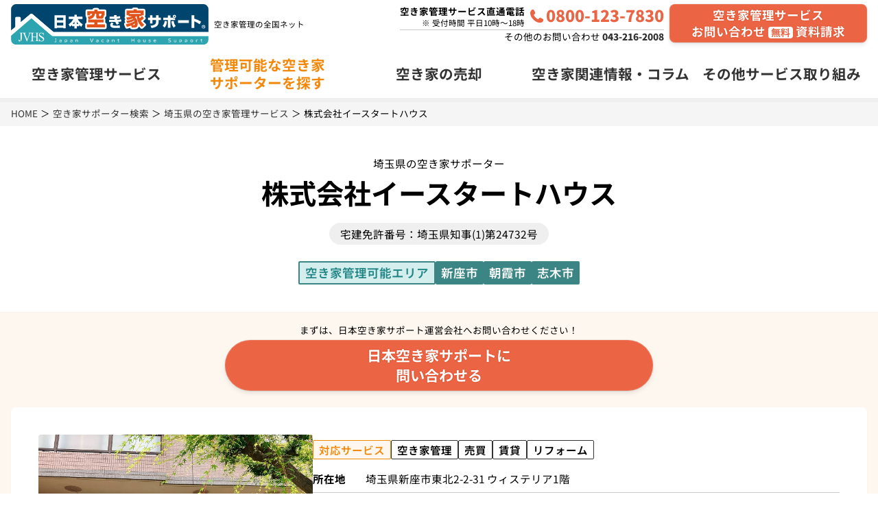

--- FILE ---
content_type: text/html; charset=UTF-8
request_url: https://xn--w8jvl3b6d9gz83xm5o0mc223e.jp/portal/supporter/saitama/%E6%A0%AA%E5%BC%8F%E4%BC%9A%E7%A4%BE%E3%82%A4%E3%83%BC%E3%82%B9%E3%82%BF%E3%83%BC%E3%83%88%E3%83%8F%E3%82%A6%E3%82%B9/
body_size: 45925
content:
<!DOCTYPE html>
<html lang="ja">
<head><script>(function(w,d,s,l,i){w[l]=w[l]||[];w[l].push({'gtm.start':
new Date().getTime(),event:'gtm.js'});var f=d.getElementsByTagName(s)[0],
j=d.createElement(s),dl=l!='dataLayer'?'&l='+l:'';j.async=true;j.src=
'https://www.googletagmanager.com/gtm.js?id='+i+dl;f.parentNode.insertBefore(j,f);
})(window,document,'script','dataLayer','GTM-WG2XZBD');</script> <meta charset="UTF-8"> <title> 埼玉県の空き家管理 株式会社イースタートハウス | 日本空き家サポート </title> <meta name="viewport" content="width=device-width, initial-scale=1.0"> <link href="https://xn--w8jvl3b6d9gz83xm5o0mc223e.jp/portal/wp-content/themes/nihonakiyasupport/favicon.ico" rel="shortcut icon" type="image/x-icon"> <link rel="stylesheet" href="https://xn--w8jvl3b6d9gz83xm5o0mc223e.jp/portal/wp-content/themes/nihonakiyasupport/assets/css/style_supporter.css"> <link rel="stylesheet" href="https://cdn.jsdelivr.net/npm/swiper@8/swiper.min.css"/> <link rel="canonical" href="https://xn--w8jvl3b6d9gz83xm5o0mc223e.jp/portal/supporter/saitama/%E6%A0%AA%E5%BC%8F%E4%BC%9A%E7%A4%BE%E3%82%A4%E3%83%BC%E3%82%B9%E3%82%BF%E3%83%BC%E3%83%88%E3%83%8F%E3%82%A6%E3%82%B9/"> <meta name='robots' content='index, follow, max-image-preview:large, max-snippet:-1, max-video-preview:-1'/> <meta name="description" content="空き家の管理をご希望の方はお気軽にご相談ください。お客様にとって大切な思い出・想い入れのあるご自宅・ご実家を丁寧に管理させていただきます。女性スタッフ・主婦ならではのきめ細やかな作業を行い、お客様の視点に寄り添った管理をご提案させていただきます。当社は新座市・朝霞市・志木市を対応エリアとする「地域密着・空き家専門」の不動産会社です。お一人おひとりとのご縁を大切に、ご要望にお応えしてまいります。ぜひ一度ご相談ください。"/> <meta property="og:locale" content="ja_JP"/> <meta property="og:type" content="article"/> <meta property="og:title" content="株式会社イースタートハウス"/> <meta property="og:description" content="空き家の管理をご希望の方はお気軽にご相談ください。お客様にとって大切な思い出・想い入れのあるご自宅・ご実家を丁寧に管理させていただきます。女性スタッフ・主婦ならではのきめ細やかな作業を行い、お客様の視点に寄り添った管理をご提案させていただきます。当社は新座市・朝霞市・志木市を対応エリアとする「地域密着・空き家専門」の不動産会社です。お一人おひとりとのご縁を大切に、ご要望にお応えしてまいります。ぜひ一度ご相談ください。"/> <meta property="og:url" content="https://xn--w8jvl3b6d9gz83xm5o0mc223e.jp/portal/supporter/saitama/株式会社イースタートハウス/"/> <meta property="og:site_name" content="～ 空き家管理の全国ネット ～【日本空き家サポート】"/> <meta property="article:modified_time" content="2024-12-03T08:37:07+00:00"/> <meta name="twitter:card" content="summary_large_image"/> <script type="application/ld+json" class="yoast-schema-graph">{"@context":"https://schema.org","@graph":[{"@type":"WebPage","@id":"https://xn--w8jvl3b6d9gz83xm5o0mc223e.jp/portal/supporter/saitama/%e6%a0%aa%e5%bc%8f%e4%bc%9a%e7%a4%be%e3%82%a4%e3%83%bc%e3%82%b9%e3%82%bf%e3%83%bc%e3%83%88%e3%83%8f%e3%82%a6%e3%82%b9/","url":"https://xn--w8jvl3b6d9gz83xm5o0mc223e.jp/portal/supporter/saitama/%e6%a0%aa%e5%bc%8f%e4%bc%9a%e7%a4%be%e3%82%a4%e3%83%bc%e3%82%b9%e3%82%bf%e3%83%bc%e3%83%88%e3%83%8f%e3%82%a6%e3%82%b9/","name":"株式会社イースタートハウス","isPartOf":{"@id":"https://xn--w8jvl3b6d9gz83xm5o0mc223e.jp/portal/#website"},"datePublished":"2021-12-24T06:37:44+00:00","dateModified":"2024-12-03T08:37:07+00:00","description":"空き家の管理をご希望の方はお気軽にご相談ください。お客様にとって大切な思い出・想い入れのあるご自宅・ご実家を丁寧に管理させていただきます。女性スタッフ・主婦ならではのきめ細やかな作業を行い、お客様の視点に寄り添った管理をご提案させていただきます。当社は新座市・朝霞市・志木市を対応エリアとする「地域密着・空き家専門」の不動産会社です。お一人おひとりとのご縁を大切に、ご要望にお応えしてまいります。ぜひ一度ご相談ください。","breadcrumb":{"@id":"https://xn--w8jvl3b6d9gz83xm5o0mc223e.jp/portal/supporter/saitama/%e6%a0%aa%e5%bc%8f%e4%bc%9a%e7%a4%be%e3%82%a4%e3%83%bc%e3%82%b9%e3%82%bf%e3%83%bc%e3%83%88%e3%83%8f%e3%82%a6%e3%82%b9/#breadcrumb"},"inLanguage":"ja","potentialAction":[{"@type":"ReadAction","target":["https://xn--w8jvl3b6d9gz83xm5o0mc223e.jp/portal/supporter/saitama/%e6%a0%aa%e5%bc%8f%e4%bc%9a%e7%a4%be%e3%82%a4%e3%83%bc%e3%82%b9%e3%82%bf%e3%83%bc%e3%83%88%e3%83%8f%e3%82%a6%e3%82%b9/"]}]},{"@type":"BreadcrumbList","@id":"https://xn--w8jvl3b6d9gz83xm5o0mc223e.jp/portal/supporter/saitama/%e6%a0%aa%e5%bc%8f%e4%bc%9a%e7%a4%be%e3%82%a4%e3%83%bc%e3%82%b9%e3%82%bf%e3%83%bc%e3%83%88%e3%83%8f%e3%82%a6%e3%82%b9/#breadcrumb","itemListElement":[{"@type":"ListItem","position":1,"name":"Home","item":"https://xn--w8jvl3b6d9gz83xm5o0mc223e.jp/portal/"},{"@type":"ListItem","position":2,"name":"空き家サポーター検索","item":"https://xn--w8jvl3b6d9gz83xm5o0mc223e.jp/portal/supporter/"},{"@type":"ListItem","position":3,"name":"株式会社イースタートハウス"}]},{"@type":"WebSite","@id":"https://xn--w8jvl3b6d9gz83xm5o0mc223e.jp/portal/#website","url":"https://xn--w8jvl3b6d9gz83xm5o0mc223e.jp/portal/","name":"～ 空き家管理の全国ネット ～【日本空き家サポート】","description":"不動産の専門家による空き家管理の全国ネットワークです。最先端の空き家管理システムによる便利で安心な空き家管理サービスを提供しています。日本全国の提携空き家サポーターが、売買・賃貸など、空き家に関するあらゆるご相談にお応えします！","potentialAction":[{"@type":"SearchAction","target":{"@type":"EntryPoint","urlTemplate":"https://xn--w8jvl3b6d9gz83xm5o0mc223e.jp/portal/?s={search_term_string}"},"query-input":{"@type":"PropertyValueSpecification","valueRequired":true,"valueName":"search_term_string"}}],"inLanguage":"ja"}]}</script><link rel="alternate" title="oEmbed (JSON)" type="application/json+oembed" href="https://xn--w8jvl3b6d9gz83xm5o0mc223e.jp/portal/wp-json/oembed/1.0/embed?url=https%3A%2F%2Fxn--w8jvl3b6d9gz83xm5o0mc223e.jp%2Fportal%2Fsupporter%2Fsaitama%2F%25e6%25a0%25aa%25e5%25bc%258f%25e4%25bc%259a%25e7%25a4%25be%25e3%2582%25a4%25e3%2583%25bc%25e3%2582%25b9%25e3%2582%25bf%25e3%2583%25bc%25e3%2583%2588%25e3%2583%258f%25e3%2582%25a6%25e3%2582%25b9%2F"/><link rel="alternate" title="oEmbed (XML)" type="text/xml+oembed" href="https://xn--w8jvl3b6d9gz83xm5o0mc223e.jp/portal/wp-json/oembed/1.0/embed?url=https%3A%2F%2Fxn--w8jvl3b6d9gz83xm5o0mc223e.jp%2Fportal%2Fsupporter%2Fsaitama%2F%25e6%25a0%25aa%25e5%25bc%258f%25e4%25bc%259a%25e7%25a4%25be%25e3%2582%25a4%25e3%2583%25bc%25e3%2582%25b9%25e3%2582%25bf%25e3%2583%25bc%25e3%2583%2588%25e3%2583%258f%25e3%2582%25a6%25e3%2582%25b9%2F&#038;format=xml"/><style id='wp-img-auto-sizes-contain-inline-css' type='text/css'>img:is([sizes=auto i],[sizes^="auto," i]){contain-intrinsic-size:3000px 1500px}/*# sourceURL=wp-img-auto-sizes-contain-inline-css */</style><link rel="https://api.w.org/" href="https://xn--w8jvl3b6d9gz83xm5o0mc223e.jp/portal/wp-json/"/><link rel='shortlink' href='https://xn--w8jvl3b6d9gz83xm5o0mc223e.jp/portal/?p=6583'/> <style id='global-styles-inline-css' type='text/css'>
:root{--wp--preset--aspect-ratio--square: 1;--wp--preset--aspect-ratio--4-3: 4/3;--wp--preset--aspect-ratio--3-4: 3/4;--wp--preset--aspect-ratio--3-2: 3/2;--wp--preset--aspect-ratio--2-3: 2/3;--wp--preset--aspect-ratio--16-9: 16/9;--wp--preset--aspect-ratio--9-16: 9/16;--wp--preset--color--black: #000000;--wp--preset--color--cyan-bluish-gray: #abb8c3;--wp--preset--color--white: #ffffff;--wp--preset--color--pale-pink: #f78da7;--wp--preset--color--vivid-red: #cf2e2e;--wp--preset--color--luminous-vivid-orange: #ff6900;--wp--preset--color--luminous-vivid-amber: #fcb900;--wp--preset--color--light-green-cyan: #7bdcb5;--wp--preset--color--vivid-green-cyan: #00d084;--wp--preset--color--pale-cyan-blue: #8ed1fc;--wp--preset--color--vivid-cyan-blue: #0693e3;--wp--preset--color--vivid-purple: #9b51e0;--wp--preset--gradient--vivid-cyan-blue-to-vivid-purple: linear-gradient(135deg,rgb(6,147,227) 0%,rgb(155,81,224) 100%);--wp--preset--gradient--light-green-cyan-to-vivid-green-cyan: linear-gradient(135deg,rgb(122,220,180) 0%,rgb(0,208,130) 100%);--wp--preset--gradient--luminous-vivid-amber-to-luminous-vivid-orange: linear-gradient(135deg,rgb(252,185,0) 0%,rgb(255,105,0) 100%);--wp--preset--gradient--luminous-vivid-orange-to-vivid-red: linear-gradient(135deg,rgb(255,105,0) 0%,rgb(207,46,46) 100%);--wp--preset--gradient--very-light-gray-to-cyan-bluish-gray: linear-gradient(135deg,rgb(238,238,238) 0%,rgb(169,184,195) 100%);--wp--preset--gradient--cool-to-warm-spectrum: linear-gradient(135deg,rgb(74,234,220) 0%,rgb(151,120,209) 20%,rgb(207,42,186) 40%,rgb(238,44,130) 60%,rgb(251,105,98) 80%,rgb(254,248,76) 100%);--wp--preset--gradient--blush-light-purple: linear-gradient(135deg,rgb(255,206,236) 0%,rgb(152,150,240) 100%);--wp--preset--gradient--blush-bordeaux: linear-gradient(135deg,rgb(254,205,165) 0%,rgb(254,45,45) 50%,rgb(107,0,62) 100%);--wp--preset--gradient--luminous-dusk: linear-gradient(135deg,rgb(255,203,112) 0%,rgb(199,81,192) 50%,rgb(65,88,208) 100%);--wp--preset--gradient--pale-ocean: linear-gradient(135deg,rgb(255,245,203) 0%,rgb(182,227,212) 50%,rgb(51,167,181) 100%);--wp--preset--gradient--electric-grass: linear-gradient(135deg,rgb(202,248,128) 0%,rgb(113,206,126) 100%);--wp--preset--gradient--midnight: linear-gradient(135deg,rgb(2,3,129) 0%,rgb(40,116,252) 100%);--wp--preset--font-size--small: 13px;--wp--preset--font-size--medium: 20px;--wp--preset--font-size--large: 36px;--wp--preset--font-size--x-large: 42px;--wp--preset--spacing--20: 0.44rem;--wp--preset--spacing--30: 0.67rem;--wp--preset--spacing--40: 1rem;--wp--preset--spacing--50: 1.5rem;--wp--preset--spacing--60: 2.25rem;--wp--preset--spacing--70: 3.38rem;--wp--preset--spacing--80: 5.06rem;--wp--preset--shadow--natural: 6px 6px 9px rgba(0, 0, 0, 0.2);--wp--preset--shadow--deep: 12px 12px 50px rgba(0, 0, 0, 0.4);--wp--preset--shadow--sharp: 6px 6px 0px rgba(0, 0, 0, 0.2);--wp--preset--shadow--outlined: 6px 6px 0px -3px rgb(255, 255, 255), 6px 6px rgb(0, 0, 0);--wp--preset--shadow--crisp: 6px 6px 0px rgb(0, 0, 0);}:where(.is-layout-flex){gap: 0.5em;}:where(.is-layout-grid){gap: 0.5em;}body .is-layout-flex{display: flex;}.is-layout-flex{flex-wrap: wrap;align-items: center;}.is-layout-flex > :is(*, div){margin: 0;}body .is-layout-grid{display: grid;}.is-layout-grid > :is(*, div){margin: 0;}:where(.wp-block-columns.is-layout-flex){gap: 2em;}:where(.wp-block-columns.is-layout-grid){gap: 2em;}:where(.wp-block-post-template.is-layout-flex){gap: 1.25em;}:where(.wp-block-post-template.is-layout-grid){gap: 1.25em;}.has-black-color{color: var(--wp--preset--color--black) !important;}.has-cyan-bluish-gray-color{color: var(--wp--preset--color--cyan-bluish-gray) !important;}.has-white-color{color: var(--wp--preset--color--white) !important;}.has-pale-pink-color{color: var(--wp--preset--color--pale-pink) !important;}.has-vivid-red-color{color: var(--wp--preset--color--vivid-red) !important;}.has-luminous-vivid-orange-color{color: var(--wp--preset--color--luminous-vivid-orange) !important;}.has-luminous-vivid-amber-color{color: var(--wp--preset--color--luminous-vivid-amber) !important;}.has-light-green-cyan-color{color: var(--wp--preset--color--light-green-cyan) !important;}.has-vivid-green-cyan-color{color: var(--wp--preset--color--vivid-green-cyan) !important;}.has-pale-cyan-blue-color{color: var(--wp--preset--color--pale-cyan-blue) !important;}.has-vivid-cyan-blue-color{color: var(--wp--preset--color--vivid-cyan-blue) !important;}.has-vivid-purple-color{color: var(--wp--preset--color--vivid-purple) !important;}.has-black-background-color{background-color: var(--wp--preset--color--black) !important;}.has-cyan-bluish-gray-background-color{background-color: var(--wp--preset--color--cyan-bluish-gray) !important;}.has-white-background-color{background-color: var(--wp--preset--color--white) !important;}.has-pale-pink-background-color{background-color: var(--wp--preset--color--pale-pink) !important;}.has-vivid-red-background-color{background-color: var(--wp--preset--color--vivid-red) !important;}.has-luminous-vivid-orange-background-color{background-color: var(--wp--preset--color--luminous-vivid-orange) !important;}.has-luminous-vivid-amber-background-color{background-color: var(--wp--preset--color--luminous-vivid-amber) !important;}.has-light-green-cyan-background-color{background-color: var(--wp--preset--color--light-green-cyan) !important;}.has-vivid-green-cyan-background-color{background-color: var(--wp--preset--color--vivid-green-cyan) !important;}.has-pale-cyan-blue-background-color{background-color: var(--wp--preset--color--pale-cyan-blue) !important;}.has-vivid-cyan-blue-background-color{background-color: var(--wp--preset--color--vivid-cyan-blue) !important;}.has-vivid-purple-background-color{background-color: var(--wp--preset--color--vivid-purple) !important;}.has-black-border-color{border-color: var(--wp--preset--color--black) !important;}.has-cyan-bluish-gray-border-color{border-color: var(--wp--preset--color--cyan-bluish-gray) !important;}.has-white-border-color{border-color: var(--wp--preset--color--white) !important;}.has-pale-pink-border-color{border-color: var(--wp--preset--color--pale-pink) !important;}.has-vivid-red-border-color{border-color: var(--wp--preset--color--vivid-red) !important;}.has-luminous-vivid-orange-border-color{border-color: var(--wp--preset--color--luminous-vivid-orange) !important;}.has-luminous-vivid-amber-border-color{border-color: var(--wp--preset--color--luminous-vivid-amber) !important;}.has-light-green-cyan-border-color{border-color: var(--wp--preset--color--light-green-cyan) !important;}.has-vivid-green-cyan-border-color{border-color: var(--wp--preset--color--vivid-green-cyan) !important;}.has-pale-cyan-blue-border-color{border-color: var(--wp--preset--color--pale-cyan-blue) !important;}.has-vivid-cyan-blue-border-color{border-color: var(--wp--preset--color--vivid-cyan-blue) !important;}.has-vivid-purple-border-color{border-color: var(--wp--preset--color--vivid-purple) !important;}.has-vivid-cyan-blue-to-vivid-purple-gradient-background{background: var(--wp--preset--gradient--vivid-cyan-blue-to-vivid-purple) !important;}.has-light-green-cyan-to-vivid-green-cyan-gradient-background{background: var(--wp--preset--gradient--light-green-cyan-to-vivid-green-cyan) !important;}.has-luminous-vivid-amber-to-luminous-vivid-orange-gradient-background{background: var(--wp--preset--gradient--luminous-vivid-amber-to-luminous-vivid-orange) !important;}.has-luminous-vivid-orange-to-vivid-red-gradient-background{background: var(--wp--preset--gradient--luminous-vivid-orange-to-vivid-red) !important;}.has-very-light-gray-to-cyan-bluish-gray-gradient-background{background: var(--wp--preset--gradient--very-light-gray-to-cyan-bluish-gray) !important;}.has-cool-to-warm-spectrum-gradient-background{background: var(--wp--preset--gradient--cool-to-warm-spectrum) !important;}.has-blush-light-purple-gradient-background{background: var(--wp--preset--gradient--blush-light-purple) !important;}.has-blush-bordeaux-gradient-background{background: var(--wp--preset--gradient--blush-bordeaux) !important;}.has-luminous-dusk-gradient-background{background: var(--wp--preset--gradient--luminous-dusk) !important;}.has-pale-ocean-gradient-background{background: var(--wp--preset--gradient--pale-ocean) !important;}.has-electric-grass-gradient-background{background: var(--wp--preset--gradient--electric-grass) !important;}.has-midnight-gradient-background{background: var(--wp--preset--gradient--midnight) !important;}.has-small-font-size{font-size: var(--wp--preset--font-size--small) !important;}.has-medium-font-size{font-size: var(--wp--preset--font-size--medium) !important;}.has-large-font-size{font-size: var(--wp--preset--font-size--large) !important;}.has-x-large-font-size{font-size: var(--wp--preset--font-size--x-large) !important;}
/*# sourceURL=global-styles-inline-css */
</style>
</head><body><noscript><iframe src="https://www.googletagmanager.com/ns.html?id=GTM-WG2XZBD"height="0" width="0" style="display:none;visibility:hidden"></iframe></noscript><div class="ly_wrapper"> <header class="bl_header"> <div class="bl_header_inner"> <div class="bl_header_logo"> <a href="https://xn--w8jvl3b6d9gz83xm5o0mc223e.jp/portal/" class="bl_header_logoLink"> <img src="https://xn--w8jvl3b6d9gz83xm5o0mc223e.jp/portal/wp-content/themes/nihonakiyasupport/images/common/head_logo.svg" width="118" height="24" alt="日本空き家サポート" class="bl_header_logoImg"> </a> <p class="bl_header_logoTxt">空き家管理の全国ネット</p> </div> <div class="bl_header_inqIcon js_bgMenu"> <p class="bl_header_inqIconTxt">お問い合わせ</p> </div> </div> <div class="bl_headerInq js_bgNav"> <div class="bl_headerInq_inner"> <p class="bl_headerInq_lead"> <span class="hp_display__IB"><b class="bl_headerInq_leadEm">実家・空き家</b>で<b class="bl_headerInq_leadEm">お悩み</b>なら、</span> <span class="hp_display__IB"><b class="bl_headerInq_leadEm">お気軽</b>にお問い合わせください！</span> </p> <p class="bl_headerInq_button"> <a href="https://xn--w8jvl3b6d9gz83xm5o0mc223e.jp/portal/service-inquiry/" class="el_cvButton" target="_blank"> <span>空き家管理サービス</span> <span><span>お問い合わせ</span> <span class="el_cvButton_free">無料</span> <span>資料請求</span></span> </a> </p> <div class="bl_headerInq_tel"> <p class="bl_headerInq_telTtl">空き家管理サービス直通電話</p> <p class="bl_headerInq_telNote">※ 受付時間 平日10時～18時</p> <a href="tel:0800-123-7830" class="bl_headerInq_telDirect el_iconTel"> <ruby>0800<rt class="bl_headerInq_telDirect_rt">フリーコール</rt></ruby>-123-<ruby>7830<rt class="bl_headerInq_telDirect_rt">ナヤミゼロ</rt></ruby> </a> </div> <p class="bl_headerInq_other">その他のお問い合わせ <a href="tel:043-216-2008" class="bl_headerInq_otherTel">043-216-2008</a></p> </div> </div> </header> <nav class="ly_nav"> <div class="bl_spCat"> <p class="bl_spCat_ttl"> 空き家サポーター検索 </p> <div class="bl_spMenu js_bgMenu"> <p class="bl_spMenu_txt">MENU</p> </div> </div> <div class="bl_globalNavRapper js_bgNav"> <ul class="bl_globalNav js_gnav"> <li class="bl_globalNav_item"> <span class="bl_globalNav_lv1 js_gnav_trigger"> <a class="bl_globalNav_lv1Link" href="https://xn--w8jvl3b6d9gz83xm5o0mc223e.jp/portal/menu/"> <span class="bl_globalNav_lv1LinkInner">空き家管理</span> <span class="bl_globalNav_lv1LinkInner">サービス</span> </a> </span> <ul class="bl_globalNav_lv2Box js_gnav_target"> <li class="bl_globalNav_lv2"> <a class="bl_globalNav_lv2Link" href="https://xn--w8jvl3b6d9gz83xm5o0mc223e.jp/portal/menu/"> <span class="bl_globalNav_lv2LinkInner">空き家管理</span> <span class="bl_globalNav_lv2LinkInner">サービスの特長</span> </a> </li> <li class="bl_globalNav_lv2"> <a class="bl_globalNav_lv2Link" href="https://xn--w8jvl3b6d9gz83xm5o0mc223e.jp/portal/menu/plan/"><span class="bl_globalNav_lv2LinkInner">空き家管理</span><span class="bl_globalNav_lv2LinkInner">プラン</span> </a> </li> <li class="bl_globalNav_lv2"> <a class="bl_globalNav_lv2Link" href="https://xn--w8jvl3b6d9gz83xm5o0mc223e.jp/portal/how/"> ご利用までの流れ </a> </li> <li class="bl_globalNav_lv2"> <a class="bl_globalNav_lv2Link" href="https://xn--w8jvl3b6d9gz83xm5o0mc223e.jp/portal/qa/"> よくあるご質問 </a> </li> <li class="bl_globalNav_lv2"><a class="bl_globalNav_lv2Link" href="https://xn--w8jvl3b6d9gz83xm5o0mc223e.jp/portal/voices/">お客様の声</a></li> <li class="bl_globalNav_lv2"> <a class="bl_globalNav_lv2Link" href="https://xn--w8jvl3b6d9gz83xm5o0mc223e.jp/portal/why/"> なぜ空き家管理が必要？ </a> </li> </ul> </li> <li class="bl_globalNav_item"> <span class="bl_globalNav_lv1 bl_globalNav_lv1__single"> <a class="bl_globalNav_lv1Link bl_globalNav_lv1Link__cur" href="https://xn--w8jvl3b6d9gz83xm5o0mc223e.jp/portal/supporter/"> <span class="bl_globalNav_lv1LinkInner">管理可能な空き家</span> <span class="bl_globalNav_lv1LinkInner">サポーターを探す</span> </a> </span> </li> <li class="bl_globalNav_item"> <span class="bl_globalNav_lv1 bl_globalNav_lv1__single"> <a href="https://xn--w8jvl3b6d9gz83xm5o0mc223e.jp/portal/assessment/" class="bl_globalNav_lv1Link">空き家の売却</a> </span> </li> <li class="bl_globalNav_item"> <span class="bl_globalNav_lv1 js_gnav_trigger"> <a class="bl_globalNav_lv1Link" href="https://xn--w8jvl3b6d9gz83xm5o0mc223e.jp/portal/column/"> <span class="bl_globalNav_lv1LinkInner">空き家関連情報・</span> <span class="bl_globalNav_lv1LinkInner">コラム</span> </a> </span> <ul class="bl_globalNav_lv2Box js_gnav_target"> <li class="bl_globalNav_lv2"> <a class="bl_globalNav_lv2Link" href="https://xn--w8jvl3b6d9gz83xm5o0mc223e.jp/portal/column/">空き家関連情報・コラム </a> </li> <li class="bl_globalNav_lv2"><a class="bl_globalNav_lv2Link" href="https://xn--w8jvl3b6d9gz83xm5o0mc223e.jp/portal/column/akiya-zeikin/">空き家と税金の話</a></li> <li class="bl_globalNav_lv2"><a class="bl_globalNav_lv2Link" href="https://xn--w8jvl3b6d9gz83xm5o0mc223e.jp/portal/column/research-akiyaday2025/">「空き家の将来を考える日」意識調査</a></li> <li class="bl_globalNav_lv2"> <a class="bl_globalNav_lv2Link" href="https://xn--w8jvl3b6d9gz83xm5o0mc223e.jp/portal/akiya-senryu2025/"> <span class="bl_globalNav_lv2LinkInner">空き家川柳コンテスト</span> <span class="bl_globalNav_lv2LinkInner">第1回 結果発表</span> </a> </li> </ul> </li> <li class="bl_globalNav_item"> <span class="bl_globalNav_lv1 js_gnav_trigger"> <a href="https://xn--w8jvl3b6d9gz83xm5o0mc223e.jp/portal/michishirube/" class="bl_globalNav_lv1Link"> <span class="bl_globalNav_lv1LinkInner">その他サービス</span> <span class="bl_globalNav_lv1LinkInner">取り組み</span> </a> </span> <ul class="bl_globalNav_lv2Box js_gnav_target"> <li class="bl_globalNav_lv2"> <a class="bl_globalNav_lv2Link" href="https://xn--w8jvl3b6d9gz83xm5o0mc223e.jp/portal/michishirube/">空き家の無料相談窓口「みちしるべ」</a></li> <li class="bl_globalNav_lv2"> <a class="bl_globalNav_lv2Link" href="https://xn--w8jvl3b6d9gz83xm5o0mc223e.jp/portal/guardian/">後見人受任者の皆様へ</a> </li> <li class="bl_globalNav_lv2"> <a class="bl_globalNav_lv2Link" href="https://xn--w8jvl3b6d9gz83xm5o0mc223e.jp/portal/nursing/">高齢者向け住宅運営会社様へ</a> </li> </ul> </li> </ul> <div class="bl_loginNav"> <p class="bl_loginNav_ttl el_dottedTtl el_dottedTtl__mono3"> <span class="el_dottedTtl_innerF">お客様マイページログイン</span> </p> <p class="bl_loginNav_item"> <a class="el_rdButton el_rdButton__login" href="https://www.jvhs.jp/coadee/m_user_tbls/login" target="_blank" rel="noopener"> <span class="el_link__external">一戸建て 空き家管理 契約者様</span> </a> </p> <p class="bl_loginNav_item"> <a class="el_rdButton el_rdButton__login" href="https://www.jvhs.jp/coadee_m/m_user_tbls/login" target="_blank" rel="noopener"> <span class="el_link__external">マンション 空き家管理 契約者様</span> </a> </p> </div> </div> </nav> <nav class="ly_localNav"> <div class="bl_breadcrumbs"> <ul class="bl_breadcrumbs_list" typeof="BreadcrumbList" vocab="https://schema.org/"> <li class="home"><span property="itemListElement" typeof="ListItem"><a property="item" typeof="WebPage" title="～ 空き家管理の全国ネット ～【日本空き家サポート】へ移動" href="https://xn--w8jvl3b6d9gz83xm5o0mc223e.jp/portal" class="home"><span property="name">HOME</span></a><meta property="position" content="1"></span></li><li class="archive post-supporter-archive"><span property="itemListElement" typeof="ListItem"><a property="item" typeof="WebPage" title="空き家サポーター検索へ移動" href="https://xn--w8jvl3b6d9gz83xm5o0mc223e.jp/portal/supporter/" class="archive post-supporter-archive"><span property="name">空き家サポーター検索</span></a><meta property="position" content="2"></span></li><li class="taxonomy zaichi_categories"><span property="itemListElement" typeof="ListItem"><a property="item" typeof="WebPage" title="Go to the 埼玉県 在地検索のカテゴリー archives." href="https://xn--w8jvl3b6d9gz83xm5o0mc223e.jp/portal/supporter/saitama/" class="taxonomy zaichi_categories"><span property="name">埼玉県の空き家管理サービス</span></a><meta property="position" content="3"></span></li><li class="post post-supporter current-item"><span property="itemListElement" typeof="ListItem"><span property="name">株式会社イースタートハウス</span><meta property="position" content="4"></span></li> </ul></div> <div class="bl_retNav"> <a class="bl_retNav_link" href="https://xn--w8jvl3b6d9gz83xm5o0mc223e.jp/portal/supporter/saitama/">埼玉県一覧に戻る</a> </div> </nav> <main class="ly_contRapper ly_contRapper__BGy1d"> <div class="bl_stickyS"> <nav class="bl_stickyS_inner"> <div class="bl_stickyNav"> <a class="bl_stickyNav_cat" href="https://xn--w8jvl3b6d9gz83xm5o0mc223e.jp/portal/supporter/">サポーター検索<br>全国TOP</a> <a class="bl_stickyNav_cat" href="https://xn--w8jvl3b6d9gz83xm5o0mc223e.jp/portal/supporter/saitama/">埼玉県一覧</a> </div> </nav></div> <div class="bl_heroSpDtl"> <div class="bl_heroSpDtl_inner"> <p class="bl_heroSpDtl_lead"> <h1 class="bl_heroSpDtl_ttl"><span class="bl_heroSpDtl_area"> 埼玉県の空き家サポーター</span>株式会社イースタートハウス</h1> <p class="bl_heroSpDtl_license">宅建免許番号：埼玉県知事(1)第24732号</p> <div class="bl_spMAreaD_rapper"> <h2 class="bl_spMAreaD_headline"><span class="bl_spMAreaD_headlineInner">空き家管理可能エリア</span></h2> <p class="bl_spMAreaD_item"> 新座市</p><p class="bl_spMAreaD_item">朝霞市</p><p class="bl_spMAreaD_item">志木市 </p> </div> </div> </div> <div class="ly_cont ly_cont__pt16"> <div class="bl_opCoInq"> <p class="bl_opCoInq_lead"> <span>まずは、日本空き家サポート運営会社へ</span> <span>お問い合わせください！</span> </p> <a href="https://xn--w8jvl3b6d9gz83xm5o0mc223e.jp/portal/jvhs-inquiry/?post_id=6583" target="_blank" class="bl_opCoInq_Button el_cvButton"> <span>日本空き家サポートに</span> <span>問い合わせる</span> </a> </div> <div class="bl_spDtl bl_spDtl__info"> <img class="bl_spDtlExt" src="https://xn--w8jvl3b6d9gz83xm5o0mc223e.jp/portal/wp-content/uploads/2021/12/2c216d5b461d2ea06ee8f739bbae6245.jpeg" alt="株式会社イースタートハウスの外観・雰囲気" width="400" height="300"> <table class="bl_spDtlInfo" aria-describedby="空き家サポーター企業情報 株式会社イースタートハウス"> <tbody> <tr class="bl_spDtlInfo_tr"> <td colspan="2" class="bl_spDtlInfo_td"> <ul class="bl_spCS"> <li class="bl_spCS_ttl"><span class="bl_spCS_ttlInner">対応サービス</span></li> <li class="bl_spCS_item">空き家管理</li><li class="bl_spCS_item">売買</li><li class="bl_spCS_item">賃貸</li><li class="bl_spCS_item">リフォーム</li> </ul> </td> </tr> <tr class="bl_spDtlInfo_tr"> <th class="bl_spDtlInfo_th">所在地</th> <td class="bl_spDtlInfo_td"> <p class="bl_spDtlInfo_addr">埼玉県新座市東北2-2-31 ウィステリア1階</p> </td> </tr> <tr class="bl_spDtlInfo_tr"> <th class="bl_spDtlInfo_th">営業時間</th> <td class="bl_spDtlInfo_td"> 9:00～17:00 </td> </tr> <tr class="bl_spDtlInfo_tr"> <th class="bl_spDtlInfo_th">定休日</th> <td class="bl_spDtlInfo_td"> 土曜日・日曜日・祝日 </td> </tr> <tr class="bl_spDtlInfo_tr"> <th class="bl_spDtlInfo_th">HP</th> <td class="bl_spDtlInfo_td"> </td> </tr> <tr class="bl_spDtlInfo_tr"> <td colspan="2" class="bl_spDtlInfo_td"> <a href="https://xn--w8jvl3b6d9gz83xm5o0mc223e.jp/portal/sp-inquiry/?post_id=6583" class="bl_spDtlInfo_dir el_link el_link__external" target="_blank" >直接問い合わせ</a> </td> </tr> </tbody> </table> </div> <div class="bl_spDtl"> <div class="bl_spDtlStaff"> <div class="bl_spDtlTtl bl_spDtlTtl__staff"> <h2 class="bl_spDtlTtl_txt el_dottedMinTtl el_dottedMinTtl__y6">空き家管理 担当者の声</h2> </div> <div class="bl_spDtlStaff_prof"> <img class="bl_spDtlStaff_img" src="https://xn--w8jvl3b6d9gz83xm5o0mc223e.jp/portal/wp-content/uploads/2021/12/41801ddc8dacf294bda22006c9c157df.jpg" alt="株式会社イースタートハウスの空き家管理 担当者" > <p class="bl_spDtlStaff_name">関戸 美枝子</p> </div> <p class="el_txt bl_spDtlStaff_txt">お客様にとって大切な思い出・想い入れのあるご自宅・ご実家を丁寧に管理させていただきます。女性スタッフ・主婦ならではのきめ細やかな作業を行い、お客様の視点に寄り添った管理をご提案させていただきます。当社は新座市・朝霞市・志木市を対応エリアとする「地域密着・空き家専門」の不動産会社です。お一人おひとりとのご縁を大切に、ご要望にお応えしてまいります。ぜひ一度ご相談ください。</p> </div> </div> <div class="bl_spDtl bl_spDtl__access"> <div class="bl_spDtlTtl bl_spDtlTtl__access"> <p class="bl_spDtlTtl_txt el_dottedMinTtl el_dottedMinTtl__y6">交通アクセス</p> </div> <div class="bl_spDtlAccess"> <p class="el_txt el_ind1_2 bl_spDtlAccess_txt">・東武東上線「志木駅」より徒歩12分</p> </div> <div class="bl_spDtlMap"> <iframe src="https://www.google.com/maps/embed?pb=!1m18!1m12!1m3!1d3235.33797895947!2d139.56809985145796!3d35.816182530067685!2m3!1f0!2f0!3f0!3m2!1i1024!2i768!4f13.1!3m3!1m2!1s0x6018e9efa2440805%3A0xb5066eba7cac2d00!2z44Km44Kj44K544OG44Oq44Ki!5e0!3m2!1sja!2sjp!4v1639694168087!5m2!1sja!2sjp" width="600" height="450" style="border:0;" loading="lazy"></iframe> </div> </div> <div class="bl_opCoInq hp_marginB__0"> <p class="bl_opCoInq_lead"> <span>まずは、日本空き家サポート運営会社へ</span> <span>お問い合わせください！</span> </p> <a href="https://xn--w8jvl3b6d9gz83xm5o0mc223e.jp/portal/jvhs-inquiry/?post_id=6583" target="_blank" class="bl_opCoInq_Button el_cvButton"> <span>日本空き家サポートに</span> <span>問い合わせる</span> </a> </div> </div> </main> <div class="ly_rec ly_rec__BGy2d"> <div class="bl_wave bl_wave__BGy1"> <svg class="bl_waveSvg" xmlns="http://www.w3.org/2000/svg" xmlns:xlink="http://www.w3.org/1999/xlink" viewBox="0 24 150 28" preserveAspectRatio="none" shape-rendering="auto"> <defs> <path id="waveSvg__rec" d="M-160 44c30 0 58-18 88-18s 58 18 88 18 58-18 88-18 58 18 88 18 v44h-352z"/> </defs> <g class="bl_waveSvg_g"> <use xlink:href="#waveSvg__rec" x="48" y="0" fill="rgba(251,229,207,0.3)"/> <use xlink:href="#waveSvg__rec" x="48" y="7" fill="#FBE5CF"/> </g> </svg> </div> <div class="bl_recContent"> <p class="el_txt bl_spSwBox_ttl">埼玉県で加盟している他の空き家サポーター</p> <div class="bl_spSwBox"> <div class="swiper bl_spSw"> <div class="swiper-wrapper bl_spSw_wrapper"> <div class="swiper-slide bl_spSw_slide"> <a href="https://xn--w8jvl3b6d9gz83xm5o0mc223e.jp/portal/supporter/saitama/%e6%9d%be%e4%ba%95%e7%94%a3%e6%a5%ad%e6%a0%aa%e5%bc%8f%e4%bc%9a%e7%a4%be/" class="bl_spSw_item"> <img class="bl_spSw_img" src="https://xn--w8jvl3b6d9gz83xm5o0mc223e.jp/portal/wp-content/uploads/2019/05/dda5dfcb87ab7eddafa4798f5d34bcaf-300x197.jpg" alt="松井産業株式会社の外観・雰囲気"/> <p class="el_txt bl_spSw_txt">松井産業株式会社</p> </a> </div> <div class="swiper-slide bl_spSw_slide"> <a href="https://xn--w8jvl3b6d9gz83xm5o0mc223e.jp/portal/supporter/saitama/%e6%9c%89%e9%99%90%e4%bc%9a%e7%a4%be%e5%bf%97%e6%a5%bd%e7%a4%be/" class="bl_spSw_item"> <img class="bl_spSw_img" src="https://xn--w8jvl3b6d9gz83xm5o0mc223e.jp/portal/wp-content/uploads/2024/01/b77d20317231b22c6b8e9d480ef41676-300x187.jpg" alt="有限会社志楽社の外観・雰囲気"/> <p class="el_txt bl_spSw_txt">有限会社志楽社</p> </a> </div> <div class="swiper-slide bl_spSw_slide"> <a href="https://xn--w8jvl3b6d9gz83xm5o0mc223e.jp/portal/supporter/saitama/%e5%9f%bc%e4%ba%ac%e9%96%8b%e7%99%ba%e6%a0%aa%e5%bc%8f%e4%bc%9a%e7%a4%be/" class="bl_spSw_item"> <img class="bl_spSw_img" src="https://xn--w8jvl3b6d9gz83xm5o0mc223e.jp/portal/wp-content/uploads/2020/10/IMG_1483-300x198.jpg" alt="埼京開発株式会社の外観・雰囲気"/> <p class="el_txt bl_spSw_txt">埼京開発株式会社</p> </a> </div> <div class="swiper-slide bl_spSw_slide"> <a href="https://xn--w8jvl3b6d9gz83xm5o0mc223e.jp/portal/supporter/saitama/%e6%a0%aa%e5%bc%8f%e4%bc%9a%e7%a4%be%e3%83%8e%e3%82%b6%e3%83%af%e7%94%a3%e6%a5%ad/" class="bl_spSw_item"> <img class="bl_spSw_img" src="https://xn--w8jvl3b6d9gz83xm5o0mc223e.jp/portal/wp-content/uploads/2018/12/71f3edca64830cbcbe144d4a994baa8a-300x200.jpeg" alt="株式会社ノザワ産業の外観・雰囲気"/> <p class="el_txt bl_spSw_txt">株式会社ノザワ産業</p> </a> </div> <div class="swiper-slide bl_spSw_slide"> <a href="https://xn--w8jvl3b6d9gz83xm5o0mc223e.jp/portal/supporter/saitama/saiwa/" class="bl_spSw_item"> <img class="bl_spSw_img" src="https://xn--w8jvl3b6d9gz83xm5o0mc223e.jp/portal/wp-content/uploads/2025/08/saiwa-300x187.jpg" alt="埼和興産株式会社の外観・雰囲気"/> <p class="el_txt bl_spSw_txt">埼和興産株式会社</p> </a> </div> <div class="swiper-slide bl_spSw_slide"> <a href="https://xn--w8jvl3b6d9gz83xm5o0mc223e.jp/portal/supporter/saitama/%e6%97%a5%e9%ab%98%e9%83%bd%e5%b8%82%e3%82%ac%e3%82%b9%e6%a0%aa%e5%bc%8f%e4%bc%9a%e7%a4%be/" class="bl_spSw_item"> <img class="bl_spSw_img" src="https://xn--w8jvl3b6d9gz83xm5o0mc223e.jp/portal/wp-content/uploads/2019/11/deb830a8eebdfa59a5b5f1ab9ebef554-237x300.jpg" alt="日高都市ガス株式会社の外観・雰囲気"/> <p class="el_txt bl_spSw_txt">日高都市ガス株式会社</p> </a> </div> <div class="swiper-slide bl_spSw_slide"> <a href="https://xn--w8jvl3b6d9gz83xm5o0mc223e.jp/portal/supporter/saitama/%e6%a0%aa%e5%bc%8f%e4%bc%9a%e7%a4%be%e3%82%b7%e3%83%b3%e3%82%b3%e3%83%bc%e3%83%8f%e3%82%a6%e3%82%b9/" class="bl_spSw_item"> <img class="bl_spSw_img" src="https://xn--w8jvl3b6d9gz83xm5o0mc223e.jp/portal/wp-content/uploads/2022/10/465f4df8e4f5c067a0d814367a11ea6c-300x198.jpg" alt="株式会社シンコーハウスの外観・雰囲気"/> <p class="el_txt bl_spSw_txt">株式会社シンコーハウス</p> </a> </div> <div class="swiper-slide bl_spSw_slide"> <a href="https://xn--w8jvl3b6d9gz83xm5o0mc223e.jp/portal/supporter/saitama/%e3%82%aa%e3%83%ab%e3%83%86%e5%9c%b0%e6%89%80%e9%96%8b%e7%99%ba%e6%a0%aa%e5%bc%8f%e4%bc%9a%e7%a4%be/" class="bl_spSw_item"> <img class="bl_spSw_img" src="https://xn--w8jvl3b6d9gz83xm5o0mc223e.jp/portal/wp-content/uploads/2018/07/3f2d173ce81dd1450bd8ddeb7fc90740-300x190.jpg" alt="オルテ地所開発株式会社の外観・雰囲気"/> <p class="el_txt bl_spSw_txt">オルテ地所開発株式会社</p> </a> </div> </div> </div> <div class="swiper-button-prev"></div> <div class="swiper-button-next"></div> </div> </div> <div class="bl_wave bl_wave__BGy2"> <svg class="bl_waveSvg" xmlns="http://www.w3.org/2000/svg" xmlns:xlink="http://www.w3.org/1999/xlink" viewBox="0 24 150 28" preserveAspectRatio="none" shape-rendering="auto"> <defs> <path id="waveSvg__footer" d="M-160 44c30 0 58-18 88-18s 58 18 88 18 58-18 88-18 58 18 88 18 v44h-352z"/> </defs> <g class="bl_waveSvg_g"> <use xlink:href="#waveSvg__footer" x="48" y="0" fill="rgba(254,249,245,0.3)"/> <use xlink:href="#waveSvg__footer" x="48" y="7" fill="#FEF7EF"/> </g> </svg> </div></div> <footer class="ly_footer"> <div class="bl_footer"> <ul class="bl_footerNav js_acdn"> <li class="bl_footerNav_item bl_footerNav_item__1"> <span class="bl_footerNav_lv1 js_acdn_trigger">空き家管理サービス</span> <ul class="bl_footerNav_lv2Box js_acdn_target"> <li class="bl_footerNav_lv2"><a class="bl_footerNav_link el_link" href="https://xn--w8jvl3b6d9gz83xm5o0mc223e.jp/portal/menu/">空き家管理サービスの特長</a></li> <li class="bl_footerNav_lv2"><a class="bl_footerNav_link el_link" href="https://xn--w8jvl3b6d9gz83xm5o0mc223e.jp/portal/menu/plan/">空き家管理プラン</a></li> <li class="bl_footerNav_lv2"><a class="bl_footerNav_link el_link" href="https://xn--w8jvl3b6d9gz83xm5o0mc223e.jp/portal/how/">ご利用までの流れ</a></li> <li class="bl_footerNav_lv2"><a class="bl_footerNav_link el_link" href="https://xn--w8jvl3b6d9gz83xm5o0mc223e.jp/portal/qa/">よくあるご質問</a></li> <li class="bl_footerNav_lv2"><a class="bl_footerNav_link el_link" href="https://xn--w8jvl3b6d9gz83xm5o0mc223e.jp/portal/voices/">お客様の声</a></li> <li class="bl_footerNav_lv2"><a class="bl_footerNav_link el_link" href="https://xn--w8jvl3b6d9gz83xm5o0mc223e.jp/portal/why/">なぜ空き家管理が必要？</a></li> </ul> </li> <li class="bl_footerNav_item bl_footerNav_item__2"> <span class="bl_footerNav_lv1 js_acdn_trigger">管理可能な空き家サポーターを探す</span> <ul class="bl_footerNav_lv2Box js_acdn_target"> <li class="bl_footerNav_lv2"> <a class="bl_footerNav_link el_link" href="https://xn--w8jvl3b6d9gz83xm5o0mc223e.jp/portal/supporter/">空き家所在地に近い空き家サポーターを探す</a> </li> <li class="bl_footerNav_lv2"> <a class="bl_footerNav_link el_link" href="https://xn--w8jvl3b6d9gz83xm5o0mc223e.jp/portal/furusato/">ふるさと納税で空き家管理可能な自治体を探す</a> </li> </ul> </li> <li class="bl_footerNav_item bl_footerNav_item__3"> <span class="bl_footerNav_lv1 bl_footerNav_lv1__single"> <a class="bl_footerNav_link" href="https://xn--w8jvl3b6d9gz83xm5o0mc223e.jp/portal/assessment/">空き家の売却</a> </span> </li> <li class="bl_footerNav_item bl_footerNav_item__4"> <span class="bl_footerNav_lv1 js_acdn_trigger">空き家関連情報・コラム</span> <ul class="bl_footerNav_lv2Box js_acdn_target"> <li class="bl_footerNav_lv2"><a class="bl_footerNav_link el_link" href="https://xn--w8jvl3b6d9gz83xm5o0mc223e.jp/portal/column/">空き家関連情報・コラム</a></li> <li class="bl_footerNav_lv2"><a class="bl_footerNav_link el_link" href="https://xn--w8jvl3b6d9gz83xm5o0mc223e.jp/portal/column/akiya-zeikin/">空き家と税金の話</a></li> <li class="bl_footerNav_lv2"><a class="bl_footerNav_link el_link" href="https://xn--w8jvl3b6d9gz83xm5o0mc223e.jp/portal/column/research-akiyaday2025/">「空き家の将来を考える日」意識調査</a></li> <li class="bl_footerNav_lv2"><a class="bl_footerNav_link el_link" href="https://xn--w8jvl3b6d9gz83xm5o0mc223e.jp/portal/akiya-senryu2025/">空き家川柳コンテスト</a></li> <li class="bl_footerNav_lv2"><a class="bl_footerNav_link el_link" href="https://xn--w8jvl3b6d9gz83xm5o0mc223e.jp/portal/lawlist/">空き家に関する条例一覧</a></li> </ul> </li> <li class="bl_footerNav_item bl_footerNav_item__5"> <span class="bl_footerNav_lv1 js_acdn_trigger">その他サービスや取り組み</span> <ul class="bl_footerNav_lv2Box js_acdn_target"> <li class="bl_footerNav_lv2"> <a class="bl_footerNav_link el_link" href="https://xn--w8jvl3b6d9gz83xm5o0mc223e.jp/portal/michishirube/">空き家の無料相談窓口「みちしるべ」</a> </li> <li class="bl_footerNav_lv2"> <a class="bl_footerNav_link el_link" href="https://xn--w8jvl3b6d9gz83xm5o0mc223e.jp/portal/guardian/">後見人受任者の皆様へ</a> </li> <li class="bl_footerNav_lv2"> <a class="bl_footerNav_link el_link" href="https://xn--w8jvl3b6d9gz83xm5o0mc223e.jp/portal/nursing/">高齢者向け住宅運営会社様へ</a> </li> </ul> </li> <li class="bl_footerNav_item bl_footerNav_item__6"> <span class="bl_footerNav_lv1 js_acdn_trigger">日本空き家サポートについて</span> <ul class="bl_footerNav_lv2Box js_acdn_target"> <li class="bl_footerNav_lv2"><a class="bl_footerNav_link el_link" href="https://xn--w8jvl3b6d9gz83xm5o0mc223e.jp/portal/service/">サービス理念</a></li> <li class="bl_footerNav_lv2"><a class="bl_footerNav_link el_link" href="https://xn--w8jvl3b6d9gz83xm5o0mc223e.jp/portal/media/">メディア・受賞情報</a></li> <li class="bl_footerNav_lv2"><a class="bl_footerNav_link el_link" href="https://xn--w8jvl3b6d9gz83xm5o0mc223e.jp/portal/seminar/">セミナー開催・講演情報</a></li> <li class="bl_footerNav_lv2"><a class="bl_footerNav_link el_link" href="https://xn--w8jvl3b6d9gz83xm5o0mc223e.jp/portal/news/">お知らせ</a></li> <li class="bl_footerNav_lv2"><a class="bl_footerNav_link el_link" href="https://xn--w8jvl3b6d9gz83xm5o0mc223e.jp/portal/company/">運営会社概要</a></li> <li class="bl_footerNav_lv2"><a class="bl_footerNav_link el_link" href="https://www.recruit.l-f.co.jp/" target="_blank" rel="noopener"> <span class="el_link__external">採用情報・求人</span></a></li> <li class="bl_footerNav_lv2"><a class="bl_footerNav_link el_link" href="https://xn--w8jvl3b6d9gz83xm5o0mc223e.jp/portal/sitemap/">サイトマップ</a></li> </ul> </li> </ul> <div class="bl_footerLogin"> <p class="bl_footerLogin_ttl el_dottedTtl el_dottedTtl__mono3"> <span class="el_dottedTtl_innerY1">お客様マイページ ログイン</span> </p> <p class="bl_footerLogin_item"> <a class="el_rdButton el_rdButton__login" href="https://www.jvhs.jp/coadee/m_user_tbls/login" target="_blank" rel="noopener"> <span class="el_link__external">一戸建て 空き家管理 契約者様</span> </a> </p> <p class="bl_footerLogin_item"> <a class="el_rdButton el_rdButton__login" href="https://www.jvhs.jp/coadee_m/m_user_tbls/login" target="_blank" rel="noopener"> <span class="el_link__external">マンション 空き家管理 契約者様</span> </a> </p> </div> <div class="bl_footerTou"> <p class="bl_footerTou_item"> <a class="bl_footerTou_link el_link el_link__external" href="https://xn--w8jvl3b6d9gz83xm5o0mc223e.jp/portal/privacy/" target="_blank">個人情報保護方針／セキュリティポリシー</a> </p> <p class="bl_footerTou_item"> <a class="bl_footerTou_link el_link el_link__external" href="https://xn--w8jvl3b6d9gz83xm5o0mc223e.jp/portal/copyright/" target="_blank">著作権・免責事項</a> </p> <p class="bl_footerTou_item"> <a class="bl_footerTou_link el_link el_link__external" href="https://xn--w8jvl3b6d9gz83xm5o0mc223e.jp/portal/tokushoho/" target="_blank">特定商取引法に基づく表記</a> </p> </div> <picture> <source srcset="https://xn--w8jvl3b6d9gz83xm5o0mc223e.jp/portal/wp-content/themes/nihonakiyasupport/assets/images/icon_isms__pc.png" media="(min-width: 768px)"/> <img class="bl_footerIsms" src="https://xn--w8jvl3b6d9gz83xm5o0mc223e.jp/portal/wp-content/themes/nihonakiyasupport/assets/images/icon_isms__sp.png" alt="ISO/IEC 27001-JQA-IM1919・ISMS-AC" width="100" height="67"/> </picture> <ul class="bl_footerRel"> <li class="bl_footerRel_item"> <span class="bl_footerRel_ttl">企業情報：</span> <a class="bl_footerRel_link el_link el_link__external" href="https://www.l-f.co.jp/" target="_blank" rel="noopener">株式会社L&F</a> </li> <li class="bl_footerRel_item"> <span class="bl_footerRel_ttl">関連サービス：</span> <a class="bl_footerRel_link el_link el_link__external" href="https://www.f-shintaku.jp/" target="_blank" rel="noopener">不動産所有者のための「家族信託の相談窓口」</a> </li> </ul> </div> <p class="el_noteS bl_copyright ">Copyright &copy; 日本空き家サポート All Rights Reserved</p> </footer> <div class="bl_stickyB js_scrollSH"> <div class="bl_pageTop "> <span class="bl_pageTop_button js_pageTop">TOP</span> </div> <div class="bl_stickyInq"> <p class="bl_stickyInq_button"> <a href="https://xn--w8jvl3b6d9gz83xm5o0mc223e.jp/portal/jvhs-inquiry/?post_id=6583" target="_blank" class="el_cvButton el_cvButton__rd"> <span>日本空き家サポートに</span> <span>問い合わせる</span> </a> </p> </div> </div></div><script type="speculationrules">
{"prefetch":[{"source":"document","where":{"and":[{"href_matches":"/portal/*"},{"not":{"href_matches":["/portal/wp-*.php","/portal/wp-admin/*","/portal/wp-content/uploads/*","/portal/wp-content/*","/portal/wp-content/plugins/*","/portal/wp-content/themes/nihonakiyasupport/*","/portal/*\\?(.+)"]}},{"not":{"selector_matches":"a[rel~=\"nofollow\"]"}},{"not":{"selector_matches":".no-prefetch, .no-prefetch a"}}]},"eagerness":"conservative"}]}
</script><script src="https://xn--w8jvl3b6d9gz83xm5o0mc223e.jp/portal/wp-content/themes/nihonakiyasupport/assets/js/site_common.js?202402"></script> <script src="https://cdn.jsdelivr.net/npm/swiper@8/swiper-bundle.min.js"></script> <script>
		const initSwiper = () => {
			const swiper = new Swiper(".swiper", {
				waitForTransition: false,
				freeMode: true,
				speed: 1000,
				spaceBetween: 16,
				slidesPerView: 1,
				breakpoints: {
					768: {
						slidesPerView: 3,
					},
					1024: {
						slidesPerView: 4,
					},
				},
				navigation: {
					nextEl: '.swiper-button-next',
					prevEl: '.swiper-button-prev',
				},
			});
		};
		window.addEventListener('load', function(){
			initSwiper();
		});
	</script></body></html>

--- FILE ---
content_type: text/css
request_url: https://xn--w8jvl3b6d9gz83xm5o0mc223e.jp/portal/wp-content/themes/nihonakiyasupport/assets/css/style_supporter.css
body_size: 81898
content:
*,*::before,*::after{box-sizing:border-box}body,h1,h2,h3,h4,p,figure,blockquote,dl,dd{margin:0}p{text-align:justify}ul,ol{padding:0;list-style:none;margin:0}li{text-align:justify}html:focus-within{scroll-behavior:smooth}body{min-height:100vh;text-rendering:optimizeSpeed;overflow-wrap:anywhere;word-break:normal;line-break:strict}a:not([class]){-webkit-text-decoration-skip:ink;text-decoration-skip-ink:auto}img{display:block}input,button,textarea,select{font:inherit;appearance:none;background:rgba(0,0,0,0);outline:0;border-radius:0;text-align:inherit;padding:0;margin:0;vertical-align:middle}a{-webkit-tap-highlight-color:rgba(0,0,0,0)}@font-face{font-family:"Noto Sans JP";font-style:normal;font-weight:400;font-display:swap;src:url("../fonts/NotoSansJP-Regular-400.woff2") format("woff2")}@font-face{font-family:"Noto Sans JP";font-style:normal;font-weight:600;font-display:swap;src:url("../fonts/NotoSansJP-SemiBold-600.woff2") format("woff2")}@font-face{font-family:"Noto Sans JP";font-style:normal;font-weight:700;font-display:swap;src:url("../fonts/NotoSansJP-Bold-700.woff2") format("woff2")}@font-face{font-family:"Noto Sans JP";font-style:normal;font-weight:900;font-display:swap;src:url("../fonts/NotoSansJP-Black-900.woff2") format("woff2")}html{font-family:"Noto Sans JP","Hiragino Kaku Gothic ProN","ヒラギノ角ゴ ProN W3","メイリオ",Meiryo,sans-serif}body{font-size:1rem;line-height:1.6}body.js_bodyFixed{height:100vh;position:fixed;overflow:hidden;width:100%}body.js_bodyFixedM{overflow:hidden}.ly_wrapper{display:grid;grid-template-rows:auto 1fr auto auto;grid-template-columns:100%;min-height:100vh}.ly_nav{padding:0 16px;z-index:3}.ly_localNav{background-color:#f5f5f5;border-top-style:solid;border-top-color:#efefef;border-top-width:4px}.ly_contRapper{position:relative}.ly_contRapper__BGy1d{background-color:#fef7ef;padding-bottom:24px}.ly_contRapper__spPref{background-color:#fef7ef}.ly_cont{width:100%;padding:0 16px 0}.ly_cont__pt16{padding:16px 16px 0}.ly_cont__pt24{padding:24px 16px 0}.ly_cont__pt24-32{padding:24px 16px 0}.ly_cont2row{padding-left:16px;padding-right:16px}.ly_cont2row_main{padding-top:16px}.ly_cont2row_aside{position:relative}.ly_cont2row_asideTop{position:relative}.ly_formCont{width:100%;padding:0 16px}.ly_formCont__BGy1d{background-color:#fef7ef}.ly_formCont__BGy6d{background-color:#f29a30}.ly_formCont__BGn10{background-color:#134b63}.ly_formCont__borderBy6d{border-bottom:solid 16px #f29a30}.ly_form{width:100%;padding:20px 16px 40px}.ly_rec__BGy2d{background-color:#fbe5ca}.ly_footer{padding-top:16px;width:100%;background-color:#fef7ef}.ly_footer__bgMonoF{background-color:#fff}.ly_minFooter{border-top:solid 1px #efefef;padding-top:16px;width:100%;background-color:#fef7ef}.ly_minFooter__biz{background-color:#fafafa}.el_txt{font-size:clamp(1rem,.854rem + .3vw,1.125rem);margin-bottom:1em}.el_formTxt{font-size:clamp(1rem,.854rem + .3vw,1.125rem)}.el_note{font-size:clamp(.75rem,.604rem + .3vw,.875rem)}.el_noteS{font-size:clamp(.625rem,.479rem + .3vw,.75rem)}.el_ind1{text-indent:-1em;padding-left:1em}.el_ind1_1{text-indent:-1.1em;padding-left:1.1em}.el_ind1_2{text-indent:-1.2em;padding-left:1.2em}.el_ind1_3{text-indent:-1.3em;padding-left:1.3em}.el_ind1_4{text-indent:-1.4em;padding-left:1.4em}.el_ind1_5{text-indent:-1.5em;padding-left:1.5em}.el_indFlex{display:flex;gap:.2em;justify-content:left}.el_indFlex_item{flex-shrink:0}.el_chapter{margin-bottom:2em}.el_quoteSet{border-radius:4px;padding:16px;margin-bottom:1em;border:solid 1px #ccc;color:#666}.el_quoteSet p:last-child{margin-bottom:0}.el_rdHeadline{border-radius:8px;padding:8px;text-align:center;margin-bottom:16px;font-size:clamp(1.25rem,.372rem + 1.83vw,2rem)}.el_rdHeadline__e7d{color:#fff;background-color:#4dabab}.el_rdHeadline__y6{color:#fff;background-color:#f2890c}.el_rdHeadline__p5{color:#fff;background-color:#eb6545}.el_rdHeadline__n7d{color:#fff;background-color:#437c95}.el_dottedTtl{width:100%;text-align:center;margin-bottom:16px;font-size:clamp(1.25rem,.372rem + 1.83vw,2rem)}.el_dottedTtl__e7,.el_dottedTtl__y6,.el_dottedTtl__p5,.el_dottedTtl__n6{background-repeat:repeat-x;background-position:left;padding:8px}.el_dottedTtl__e7{color:#2babab;background-image:url("../images/icon_dottedLineBG__e6bd.svg")}.el_dottedTtl__y6{color:#f2890c;background-image:url("../images/icon_dottedLineBG__y6b.svg")}.el_dottedTtl__p5{color:#eb6545;background-image:url("../images/icon_dottedLineBG__p5d.svg")}.el_dottedTtl__n6{color:#217ea6;background-image:url("../images/icon_dottedLineBG__n6bd.svg")}.el_dottedTtl__mono3{background-image:url("../images/icon_dottedLineBG__mono3.svg");background-repeat:repeat-x;background-position:center}.el_dottedTtl_innerY1{background-color:#fef6ec;padding:0 .25em}.el_dottedTtl_innerF{background-color:#fff}.el_dottedMinTtl{display:inline-block;padding-bottom:16px}.el_dottedMinTtl__y6{background-repeat:repeat-x;background-position:bottom 5px left 0}.el_dottedMinTtl__y6{color:#f2890c;background-image:url("../images/icon_dottedLineBG__y6b.svg")}.el_dottedMinTtl__monoc{background-repeat:repeat-x;background-position:bottom 5px left 0;background-image:url("../images/icon_dottedLineBG__monoc.svg")}.el_dottedULin{margin-bottom:1em;padding:4px 0;border-bottom-style:dotted;border-bottom-width:3px;box-sizing:content-box}.el_dottedULin__mono{border-bottom-color:#333}.el_dottedULin__monoD8{border-bottom-color:#888}.el_dottedULin__monoC{border-bottom-color:#ccc}.el_dashedULin{margin-bottom:1em;padding:0 0 .4em;border-bottom-style:dashed;border-bottom-width:1px}.el_dashedULin__mono{border-bottom-color:#333}.el_dashedULin__monoD8{border-bottom-color:#888}.el_dashedULin__monoC{border-bottom-color:#ccc}.el_ttlMinBgColor__mono{padding:2px 8px;border-radius:4px;display:inline-block;background-color:#333;color:#fff}.el_ttlLeftVLine{position:relative;padding-left:calc(1em - 8px);font-weight:700}.el_ttlLeftVLine::before{position:absolute;content:"";background-color:#333;width:4px;height:80%;left:0;top:10%;border-radius:1px}.el_ttlLeftRod{background-color:#fafafa;position:relative;display:flex;flex-wrap:wrap;align-items:center;min-height:3em;padding:4px 0 4px 1em;margin-bottom:1em;font-size:clamp(1.125rem,.832rem + .61vw,1.375rem)}.el_ttlLeftRod::before{position:absolute;content:"";width:4px;height:100%;top:0;left:0;border-radius:1px}.el_ttlLeftRod__n7d::before{background-color:#437c95}.el_ttlLeftRod__n9d::before{background-color:#346074}.el_ttlLeftRod__mono8::before{background-color:#888}.el_ttlLeftRod__mono::before{background-color:#333}.el_ttlLeftRod__p5d::before{background-color:#eb7b60}.el_ttlLeftRod__p6d::before{background-color:#e65b39}.el_ttlLeftRod__p7d::before{background-color:#cf5133}.el_ttlLeftDiscL{display:flex;align-items:center;gap:8px;font-size:clamp(1.125rem,.832rem + .61vw,1.375rem);margin-bottom:1em;min-height:3em;background-color:#fafafa;border-bottom-style:dashed;border-bottom-width:1px;border-bottom-color:#ccc}.el_ttlLeftDiscL::before{width:1em;display:block;height:100%;font-size:1em;content:"●"}.el_ttlLeftDiscL__fs16-18{font-size:clamp(1rem,.854rem + .3vw,1.125rem)}.el_ttlLeftDiscL__mono8::before{color:#888}.el_ttlLeftDiscL__mono::before{color:#333}.el_ttlLeftDiscL__n6bd::before{color:#4b8aa6}.el_ttlLeftDiscL__n7d::before{color:#437c95}.el_ttlLeftDiscL__n9d::before{color:#346074}.el_ttlLeftDiscL__p5d::before{color:#eb7b60}.el_ttlLeftDiscL__p6bd::before{color:#e65b39}.el_ttlLeftDiscL__p7d::before{color:#cf5133}.el_ttlLeftCeck{display:flex;align-items:center;gap:8px;font-size:clamp(1.125rem,.832rem + .61vw,1.375rem);margin-bottom:1em;min-height:3em;background-color:#fafafa;border-bottom-style:dashed;border-bottom-width:1px;border-bottom-color:#ccc}.el_ttlLeftCeck::before{width:1em;display:block;height:100%;font-size:1em;content:"　";background-repeat:no-repeat;background-size:contain;background-position:center}.el_ttlLeftCeck__fs16-18{font-size:clamp(1rem,.854rem + .3vw,1.125rem)}.el_ttlLeftCeck__mono6::before{background-image:url("../images/icon_roundCheck_mono6.svg")}.el_ttlLeftCeck__mono8::before{background-image:url("../images/icon_roundCheck_mono8.svg")}.el_ttlLeftCeck__mono::before{background-image:url("../images/icon_roundCheck_mono.svg")}.el_ttlLeftCeck__n6bd::before{background-image:url("../images/icon_roundCheck_n6bd.svg")}.el_ttlLeftCeck__n7d::before{background-image:url("../images/icon_roundCheck_n7d.svg")}.el_ttlLeftCeck__p5d::before{background-image:url("../images/icon_roundCheck_p5d.svg")}.el_ttlLeftCeck__p6bd::before{background-image:url("../images/icon_roundCheck_p6bd.svg")}.el_ttlLeftULin{background-color:#fafafa;display:flex;gap:4px;min-height:2em;margin-bottom:1em;font-size:clamp(1.125rem,.832rem + .61vw,1.375rem)}.el_ttlLeftULin>:first-child{padding:4px 4px 0 4px;display:flex;align-items:center}.el_ttlLeftULin__fs16-18{font-size:clamp(1rem,.854rem + .3vw,1.125rem)}.el_ttlLeftULin__mono>:first-child{border-bottom:solid 4px #333}.el_ttlLeftULin__mono8>:first-child{border-bottom:solid 4px #888}.el_ttlLeftULin__n7d>:first-child{border-bottom:solid 4px #437c95}.el_ttlLeftULin__n9d>:first-child{border-bottom:solid 4px #346074}.el_ttlLeftULin__p6bd>:first-child{border-bottom:solid 4px #e65b39}.el_ttlLeftULin__p7d>:first-child{border-bottom:solid 4px #cf5133}.el_ttlLeftULin_txt{padding:4px 0 4px 0}.el_ttlLeftBG{background-color:#fafafa;display:flex;gap:8px;min-height:3em;margin-bottom:1em;font-size:clamp(1.125rem,.832rem + .61vw,1.375rem)}.el_ttlLeftBG>:first-child{padding:4px 8px;color:#fff;display:flex;align-items:center}.el_ttlLeftBG__fs16-18{font-size:clamp(1rem,.854rem + .3vw,1.125rem)}.el_ttlLeftBG_txt{flex:1;padding:4px 0 4px 0;display:flex;flex-wrap:wrap;align-items:center}.el_ttlLeftBG__mono8>:first-child{background-color:#888}.el_ttlLeftBG__mono>:first-child{background-color:#333}.el_ttlLeftBG__n7d>:first-child{background-color:#437c95}.el_ttlLeftBG__n9d>:first-child{background-color:#346074}.el_ttlLeftBG__p5d>:first-child{background-color:#eb7b60}.el_ttlLeftBG__p6bd>:first-child{background-color:#e65b39}.el_ttlLeftBG__p7d>:first-child{background-color:#cf5133}.el_ttlLeftBG__ex-resPb>:first-child{background-color:#e27396}.el_ttlLeftBG__ex-resBb>:first-child{background-color:#397e8f}.el_ttl{font-weight:700;margin-bottom:1em}.el_ttlUdl{padding-bottom:.3em;margin-bottom:calc(.6em - 1px);border-bottom:1px solid #ccc}.el_ttlPleaseN{position:relative;margin-bottom:5px}.el_ttlPleaseN:after{content:"";position:absolute;top:calc(50% + 2px);left:0;display:inline-block;height:1px;width:100%;border-bottom:1px dashed #ccc}.el_ttlPleaseN_inner{background-color:#888;padding:1px 5px;border-radius:4px;color:#fff;vertical-align:middle;display:inline-block;position:relative;z-index:1;margin-bottom:0}.el_ttlPleaseN_inner__mono{background-color:#333}.el_ttlPleaseN_inner__n6bd{background-color:#4b8aa6}.el_ttlPleaseN_inner__n7d{background-color:#437c95}.el_ttlPleaseN_inner__p5d{background-color:#eb7b60}.el_ttlPleaseN_inner__p6bd{background-color:#e65b39}.el_ttlUdl2t{background-color:#f8f8f8;position:relative;margin-bottom:1em;min-height:3em;display:flex;align-items:center;flex-wrap:wrap;padding:8px 0;box-sizing:content-box;font-size:clamp(1.125rem,.393rem + 1.52vw,1.75rem);line-height:1.5}.el_ttlUdl2t::before{position:absolute;content:"";bottom:-6px;left:0;right:0}.el_ttlUdl2t__n9d{border-bottom:solid 3px #93b8c9}.el_ttlUdl2t__n9d::before{border-bottom:solid 4px #346074}.el_ttlUdl2t__mono{border-bottom:solid 3px #888}.el_ttlUdl2t__mono::before{border-bottom:solid 4px #333}.el_ttlUdl2t__p7d{border-bottom:solid 3px #f5bdaf}.el_ttlUdl2t__p7d::before{border-bottom:solid 4px #cf5133}.el_ttlFrameLine{margin-bottom:1em;min-height:3em;display:flex;align-items:center;justify-content:center;padding:8px;font-size:clamp(1.125rem,.393rem + 1.52vw,1.75rem);line-height:1.5;border-radius:4px;font-weight:700}.el_ttlFrameLine__p6bd{border:solid 2px #e65b39}.el_ttlFrameLine__n10d{color:#2d5263;border:solid 3px #2d5263}.el_ttlBb2c{background-color:#f8f8f8;position:relative;margin-bottom:1em;min-height:3em;display:flex;align-items:center;padding:5px 0 10px 0;box-sizing:content-box;font-size:clamp(1.125rem,.393rem + 1.52vw,1.75rem);line-height:1.5}.el_ttlBb2c:after{position:absolute;bottom:0;content:"";display:block;width:8%}.el_ttlBb2c::before{position:absolute;bottom:0;content:"";display:block;width:100%}.el_ttlBb2c__p5n9d:after{border-bottom:solid 5px #eb7b60}.el_ttlBb2c__p5n9d::before{border-bottom:solid 5px #346074}.el_ttlBb2c__akiyaday:after{border-bottom:solid 5px #e27396}.el_ttlBb2c__akiyaday::before{border-bottom:solid 5px #397e8f}.el_link{text-decoration:none;color:#333}.el_link:visited{color:#681da8}.el_link__udl:link{text-decoration:underline}.el_link__external::after{content:"";display:inline-block;margin:.2em 0 0 .2em;background-image:url("../images/icon_newTab__mono3.svg");background-size:contain;background-repeat:no-repeat;width:.8em;height:.8em}.el_link__externalRed::after{display:inline-block;content:"";background-image:url("../images/icon_newTab__red.svg");background-size:contain;background-repeat:no-repeat;width:.8em;height:.8em;margin-left:4px}.el_link__arrowRMono{background-image:url("../images/icon_arrowR__mono.svg");background-repeat:no-repeat;background-position:right;padding-right:18px;background-size:.9em}.el_link__arrowRMonoF{background-image:url("../images/icon_arrowR__monoF.svg");background-repeat:no-repeat;background-position:right center;padding-right:18px;background-size:.9em}.el_link__arrowRRed::after{display:inline-block;content:"";background-image:url("../images/icon_arrowR__red.svg");background-size:contain;background-repeat:no-repeat;width:.8em;height:.8em;margin-left:4px}.el_link__triRPB{position:relative;display:inline-block;padding-left:calc(.8em + 4px)}.el_link__triRPB::before{content:"";position:absolute;top:50%;transform:translateY(-50%);background-image:url("../images/icon_triR__p.svg");background-size:contain;background-repeat:no-repeat;width:.8em;height:.8em;left:0}.el_link__banner{transition:opacity .1s ease-out}.el_txtTag{padding:1px 8px;border-radius:2px;display:inline-block}.el_txtTag__n9d{color:#fff;background-color:#346074}.el_txtTag__n2d{background-color:#d1e1e8}.el_txtTag__e9d{color:#fff;background-color:#3c8585}.el_txtTag__e2d{background-color:#d4eeee}.el_txtTag__mono{color:#fff;background-color:#333}.el_txtTag__monoEf{background-color:#efefef}.el_txtTag__p7d{color:#fff;background-color:#cf5133}.el_txtTag__p2d{background-color:#f8d5cc}.el_txtTag__y6{color:#fff;background-color:#f2890c}.el_txtTag__y2{background-color:#fbe1c1}.el_anyIcon{display:flex;gap:4px}.el_anyIcon>:first-child{flex:none}.el_disc,.el_discL{display:flex;gap:4px}.el_disc::before,.el_discL::before{width:1em;font-size:1em}.el_disc__n6bd::before,.el_discL__n6bd::before{color:#4b8aa6}.el_disc__n7d::before,.el_discL__n7d::before{color:#437c95}.el_disc__n9d::before,.el_discL__n9d::before{color:#346074}.el_disc__p5d::before,.el_discL__p5d::before{color:#eb7b60}.el_disc__p6bd::before,.el_discL__p6bd::before{color:#e65b39}.el_disc__monoC::before,.el_discL__monoC::before{color:#ccc}.el_disc::before{content:"・"}.el_discL::before{content:"●"}.el_lowerL{display:flex;gap:0px;align-items:baseline}.el_lowerL::before{content:"　";background-image:url("../images/icon_lowerLevel.svg");background-size:2 1;background-repeat:no-repeat;background-position:center}.el_iconTel{position:relative;display:inline-block;padding-left:calc(.8em + 4px)}.el_iconTel::after{content:"";position:absolute;top:50%;transform:translateY(-50%);background-image:url("../images/icon_tel.svg");background-size:contain;background-repeat:no-repeat;width:.8em;height:.8em;left:0}.el_button{display:block;font-weight:700;box-shadow:2px 2px 4px 2px rgba(220,225,237,.5);display:flex;align-items:center;justify-content:center;text-align:center;width:100%;border-radius:4px;border:none;padding:10px;min-height:calc(2em + 20px);text-decoration:none}.el_button__p6{color:#fff;background-color:#e63f17}.el_button__y6{color:#fff;background-color:#f2890c}.el_cvButton{background-color:#eb6545;color:#fff;border-radius:8px;padding:8px 16px;display:flex;flex-direction:column;justify-content:center;align-items:center;text-decoration:none;font-weight:700;box-shadow:inset 0 0 0.5px 1px hsla(0deg, 0%, 100%, 0.075), 0 0 0 1px hsla(0deg, 0%, 0%, 0.05), 0 0.3px 0.4px hsla(0deg, 0%, 0%, 0.02), 0 0.9px 1.5px hsla(0deg, 0%, 0%, 0.045), 0 3.5px 6px hsla(0deg, 0%, 0%, 0.09);text-shadow:0 0 2px #cf3814;transition:background-color .2s ease-out,box-shadow .2s ease-out,text-shadow .2s ease-out;line-height:1.4}.el_cvButton_free{display:inline-block;background-color:#fff;color:#eb6545;border-radius:2px;padding:1px 4px;line-height:1.1;text-shadow:none;font-size:.9em;box-shadow:0 0.3px 0.4px hsla(0deg, 0%, 0%, 0.02), 0 0.9px 1.5px hsla(0deg, 0%, 0%, 0.045)}.el_cvButton__rd{border-radius:100vh;width:80%;margin:0 auto}.el_rdButton{border-radius:100vh;text-decoration:none;padding:4px 16px;display:inline-block}.el_rdButton__login{font-weight:600;transition:background-color .1s ease-out,border-color .1s ease-out,color .1s ease-out,text-shadow .1s ease-out;background-color:#fff;border:solid 1px #333;color:#333}.el_rdButton__biz{font-weight:600;transition:background-color .1s ease-out;border:solid 1px #134b63;background-color:#134b63}.el_rdButton__biz .el_link__external{color:#fff}.el_rdButton__biz .el_link__external::after{background-image:url("../images/icon_newTab__monoF.svg")}.el_rdButton__nav{font-weight:600;transition:background-color .1s ease-out,border-color .1s ease-out,color .1s ease-out,text-shadow .1s ease-out;background-color:#fff;border:solid 1px #333;color:#333}.el_moreButton{border-radius:100vh;text-decoration:none;display:inline-flex;align-items:center;justify-content:center;background-color:#fff;border:solid 1px #346074;color:#333;padding:8px calc(1em + 28px) 8px 24px;position:relative;transition:.1s ease-out;font-weight:600;box-shadow:4px 4px 4px 0px rgba(33, 33, 33, 0.08)}.el_moreButton::after{content:"";background-image:url("../images/icon_arrowR__mono.svg");background-repeat:no-repeat;width:1em;height:1em;position:absolute;right:24px}.el_marker__y2-g{background:linear-gradient(transparent 70%, #fbe1c1 70%)}.el_marker__y3-g{background:linear-gradient(transparent 70%, #f9cf9d 70%)}.el_marker__n2-g{background:linear-gradient(transparent 70%, #c6dee8 70%)}.el_marker__e2-g{background:linear-gradient(transparent 70%, #caeeee 70%)}.el_marker__p2-g{background:linear-gradient(transparent 70%, #f8cec4 70%)}.el_list{margin:0 0 1em 0}.el_list_item{font-size:clamp(1rem,.854rem + .3vw,1.125rem);margin-bottom:.5em}.el_list_item:last-child{margin-bottom:0}.el_list__anyIcon .el_list_item{display:flex;gap:4px}.el_list__anyIcon .el_list_item>:first-child{flex:none}.el_list__disc .el_list_item{display:flex;gap:4px}.el_list__disc .el_list_item::before{width:1em;font-size:1em;content:"・"}.el_list__discL .el_list_item{display:flex;gap:4px}.el_list__discL .el_list_item::before{width:1em;font-size:1em;content:"●";color:#333}.el_list__discLCp6bd .el_list_item{display:flex;gap:4px}.el_list__discLCp6bd .el_list_item::before{width:1em;font-size:1em;content:"●";color:#e65b39}.el_list__discLCy6bd .el_list_item{display:flex;gap:4px}.el_list__discLCy6bd .el_list_item::before{width:1em;font-size:1em;content:"●";color:#f29a30}.el_dList{margin:0 0 1em 0;font-size:clamp(1rem,.854rem + .3vw,1.125rem)}.el_dList_dt{margin-bottom:.5em}.el_dList_dd{margin-bottom:1em}.el_dList_dd:last-child{margin-bottom:0}.el_borderBox{border-radius:4px;padding:16px;margin-bottom:1em}.el_borderBox__mono{border:solid 1px #333}.el_borderBox__monoD8{border:solid 1px #888}.el_borderBox__monoC{border:solid 1px #ccc}.el_borderBox__monoB4{border:solid 4px #333}.el_borderBox__monoD8B4{border:solid 4px #888}.el_borderBox__monoCB4{border:solid 4px #ccc}.el_borderBox__n7dB4{border:solid 4px #437c95}.el_borderBox__n4dB4{border:solid 4px #93b8c9}.el_bgBox{border-radius:4px;padding:16px;margin-bottom:1em}.el_bgBox__monoFa{background-color:#fafafa}.el_bgBox__monoF5{background-color:#f5f5f5}.el_bgBox__n1d{background-color:#f1f6f8}.el_bgBox__p1d{background-color:#fdf2f0}.el_bgBox__y1d{background-color:#fef7ef}.el_table{border-left:solid 1px #ccc;border-top:solid 1px #ccc;border-collapse:collapse;border-spacing:0;margin-bottom:1em;font-size:clamp(1rem,.854rem + .3vw,1.125rem)}.el_tableCap{font-size:clamp(.875rem,.729rem + .3vw,1rem);color:#333}.el_tableCap__tC{margin-bottom:4px;caption-side:top;text-align:center}.el_tableCap__tR{margin-bottom:4px;padding-right:1px;caption-side:top;text-align:right}.el_tableCap__tL{margin-bottom:4px;padding-left:1px;caption-side:top;text-align:left}.el_tableCap__bR{margin-top:2px;caption-side:bottom;text-align:right}.el_table th{background-color:#f5f5f5}.el_table th,.el_table td{vertical-align:middle;padding:8px;border-right:solid 1px #ccc;border-bottom:solid 1px #ccc}.el_table__note{font-size:clamp(.875rem,.729rem + .3vw,1rem) !important}.el_table__full{width:100%}.el_table__thWB-keep th{word-break:keep-all}.el_table__monoEf th{background-color:#efefef}.el_table__monoEfOdd tr:nth-child(odd){background-color:#fafafa}.el_table__monoEfOdd th{background-color:#efefef}.el_table__mono th{color:#fff;background-color:#333}.el_table__monoOdd tr:nth-child(odd){background-color:#f5f5f5}.el_table__monoOdd th{color:#fff;background-color:#333}.el_table__n2d th{background-color:#d1e1e8}.el_table__n2dOdd tr:nth-child(odd){background-color:#f1f6f8}.el_table__n2dOdd th{background-color:#d1e1e8}.el_table__n9d th{color:#fff;background-color:#346074}.el_table__n9dOdd tr:nth-child(odd){background-color:#f1f6f8}.el_table__n9dOdd th{color:#fff;background-color:#346074}.el_table__e2d th{background-color:#d4eeee}.el_table__e2dOdd tr:nth-child(odd){background-color:#f2fafa}.el_table__e2dOdd th{background-color:#d4eeee}.el_table__e9d th{color:#fff;background-color:#3c8585}.el_table__e9dOdd tr:nth-child(odd){background-color:#f2fafa}.el_table__e9dOdd th{color:#fff;background-color:#3c8585}.el_table__p2d th{background-color:#f8d5cc}.el_table__p2dOdd tr:nth-child(odd){background-color:#fdf2f0}.el_table__p2dOdd th{background-color:#f8d5cc}.el_table__y2d th{background-color:#fbe5ca}.el_table__y2dOdd tr:nth-child(odd){background-color:#fef7ef}.el_table__y2dOdd th{background-color:#fbe5ca}.el_img{max-width:100%;height:auto}.bl_header{padding:8px 16px;z-index:3}.bl_header_inner{display:flex;flex-direction:row;justify-content:space-between}.bl_header_logo{min-height:40px;display:flex;flex-direction:column}.bl_header_logoImg{height:24px}.bl_header_logoTxt{font-size:clamp(.625rem,.479rem + .3vw,.75rem);white-space:nowrap}.bl_header_inqIcon{min-height:40px;min-width:62px;background-image:url("../images/icon_headerInq.svg");background-repeat:no-repeat;background-position:top center;padding-top:24px;text-align:center;cursor:pointer}.bl_header_inqIconTxt{color:#eb6545;font-size:.625rem;font-weight:600;-webkit-user-select:none;user-select:none}.bl_header_inqIcon.js_bgMenu__close{background-image:url("../images/icon_headerInq_close.svg")}.bl_header_inqIcon.js_bgMenu__close>.bl_header_inqIconTxt{display:none}.bl_headerInq{z-index:2;width:100%;background-color:#fff;display:flex;height:0vh;visibility:hidden;opacity:0;transition:height .1s ease-out,visibility .1s ease-out,opacity .1s ease-out}.bl_headerInq.js_bgNav__show{max-height:100% !important;height:100vh;visibility:visible;opacity:1}.bl_headerInq_inner{display:flex;flex-direction:column;align-items:center;width:100%;padding:24px 0 0}.bl_headerInq_lead{text-align:center;font-weight:700;margin-bottom:16px;display:flex;flex-direction:column}.bl_headerInq_button{width:100%;margin-bottom:24px}.bl_headerInq_button .el_cvButton{font-size:1.25rem}.bl_headerInq_tel{padding:16px;background-color:#f5f5f5;width:100%;border-radius:8px;display:flex;flex-direction:column;align-items:center;margin-bottom:16px}.bl_headerInq_telTtl{font-weight:700}.bl_headerInq_telNote{font-size:clamp(.625rem,.479rem + .3vw,.75rem)}.bl_headerInq_telDirect{color:#eb6545;font-weight:900;ruby-position:under;-webkit-ruby-position:after;font-size:1.563rem;text-decoration:none;white-space:nowrap}.bl_headerInq_telDirect_rt{font-size:.625rem;font-weight:600}.bl_headerInq_otherTel{text-decoration:none;color:#333;font-weight:700}.bl_spCat{font-size:clamp(1.125rem,.945rem + .67vw,1.375rem);position:relative;padding:0 0 8px;font-weight:700;display:flex;justify-content:space-between;align-items:center}.bl_spCat:after{content:"";display:inline-block;position:absolute;left:0;bottom:-3px;width:100%;height:3px;border-radius:3px;background:#333}.bl_spCat_ttl{padding-right:16px}.bl_spMenu{width:62px;height:40px;background-color:#f5f5f5;box-shadow:0 .3px .4px rgba(0,0,0,.02),0 .9px 1.5px rgba(0,0,0,.045);border-radius:4px;background-image:url("../images/icon_catMenu.svg");background-repeat:no-repeat;background-position:top 5px center;padding-top:22px;text-align:center}.bl_spMenu_txt{font-size:.625rem;font-weight:700;text-align:center;pointer-events:none}.bl_spMenu.js_bgMenu__close{background-position:center center;background-color:#fff;background-image:url("../images/icon_catMenu_close.svg")}.bl_spMenu.js_bgMenu__close>.bl_spMenu_txt{display:none}.bl_globalNavRapper{z-index:2;width:100%;display:flex;padding:0;flex-direction:column;align-items:center;transition:height .2s ease-out,visibility .1s ease-out,opacity .1s ease-out;height:0vh;visibility:hidden;opacity:0}.bl_globalNavRapper.js_bgNav__show{height:100vh;overflow-y:auto;overscroll-behavior-y:contain;visibility:visible;opacity:1;background-color:#fff}.bl_globalNav{padding:0;margin-top:16px;margin-bottom:24px;width:100%}.bl_globalNav_item{margin-bottom:4px}.bl_globalNav_lv1{cursor:pointer}.bl_globalNav_lv1Link{font-size:clamp(1rem,.561rem + .91vw,1.375rem);text-decoration:none;color:#333;width:100%;background-image:url("../images/icon_accArrowD__mono3.svg");background-repeat:no-repeat;background-position:center right 8px;pointer-events:none;padding:8px 32px 8px 0px;font-weight:600;display:block}.bl_globalNav_lv1Link__cur{color:#f2890c}.bl_globalNav_lv1__single>.bl_globalNav_lv1Link{background-image:url("../images/icon_triR__mono.svg");background-repeat:no-repeat;background-position:center right 13px;pointer-events:auto}.bl_globalNav_lv1:has(+.js_gnav_show)>.bl_globalNav_lv1Link{background-image:url("../images/icon_accArrowU__mono3.svg")}.bl_globalNav_lv2Box{transition:height .1s ease-out,opacity .1s ease-out;overflow:hidden;height:0;opacity:0;padding:0}.bl_globalNav_lv2Box.js_gnav_show{padding:16px 0 14px;overflow:auto;height:auto;opacity:1}.bl_globalNav_lv2{margin-bottom:2px;background-image:url("../images/icon_lowerLevel.svg");background-repeat:no-repeat;background-position:center left calc(.5em - 4px)}.bl_globalNav_lv2Link{display:block;padding:8px 32px 8px 1em;text-decoration:none;color:#333;background-image:url("../images/icon_triR__mono.svg");background-repeat:no-repeat;background-position:center right 13px;font-weight:600}.bl_globalNav_lv2Link__cur{color:#f2890c}.bl_loginNav{display:flex;flex-direction:column;align-items:center;width:100%;padding-bottom:24px}.bl_loginNav_ttl{margin-bottom:16px;font-weight:700;font-size:1rem}.bl_loginNav_item{margin-bottom:16px}.bl_localNav{display:flex;flex-wrap:wrap;justify-content:space-between;margin:0;padding:8px 16px;gap:8px}.bl_localNav_item{display:flex;flex-direction:column;align-items:center;justify-content:center;flex-grow:1}.bl_localNav__menu .bl_localNav_item{width:calc(50% - 4px)}.bl_localNav__menu .bl_localNav_item:nth-last-child(-n+3){width:calc(33.33% - 6px)}.bl_localNav_link{color:#333;text-decoration:none;font-size:clamp(.875rem,.729rem + .3vw,1rem);text-align:center;display:flex;align-items:center;justify-content:center;flex-wrap:wrap;width:100%;height:100%;font-weight:500;background-color:#fff;border:solid 1px #dfdfdf;border-radius:8px;padding:4px 8px;line-height:1.5;box-shadow:0 0.3px 0.4px hsla(0deg, 0%, 0%, 0.02), 0 0.9px 1.5px hsla(0deg, 0%, 0%, 0.045)}.bl_localNav_link__cur{border:solid 1px #f2890c;background-color:#f2890c;color:#fff}.bl_minHeader{width:100%}.bl_minHeader__trim>.bl_minHeader_inner{border-bottom:none}.bl_minHeader_inner{padding:5px 10px;border-bottom:solid 1px #dfdfdf}.bl_minHeader_logo{display:flex;align-items:center}.bl_minHeader_logoImg{max-width:97px;width:100%;height:auto;margin-right:5px}.bl_minHeader_logoTxt{font-size:clamp(.625rem,.479rem + .3vw,.75rem)}.bl_breadcrumbs{display:none}.bl_retNav{padding:6px 16px;display:flex}.bl_retNav_link{font-size:clamp(.75rem,.66rem + .34vw,.875rem);display:block;border-radius:4px;background-color:#fff;padding:4px 8px 4px 20px;background-image:url("../images/icon_arrowL__mono3.svg");background-repeat:no-repeat;background-position:top 50% left 8px;text-decoration:none;box-shadow:0 0.3px 0.4px hsla(0deg, 0%, 0%, 0.02), 0 0.9px 1.5px hsla(0deg, 0%, 0%, 0.045);min-height:calc(1em + 8px);color:#333}.bl_stickyS{display:none}.bl_stickyS_ctc{color:#eb6545;background-color:#fff;border-radius:8px 0 0 8px;border-left:solid 2px #eb6545;border-top:solid 2px #eb6545;border-bottom:solid 2px #eb6545;text-decoration:none;display:block;text-align:right;padding:8px;font-weight:700;line-height:1.4;transition:background-color .2s ease-out,color .2s ease-out,text-shadow .2s ease-out;box-shadow:inset 0 0 0.5px 1px hsla(0deg, 0%, 100%, 0.075), 0 0 0 1px hsla(0deg, 0%, 0%, 0.05), 0 0.3px 0.4px hsla(0deg, 0%, 0%, 0.02), 0 0.9px 1.5px hsla(0deg, 0%, 0%, 0.045), 0 3.5px 6px hsla(0deg, 0%, 0%, 0.09)}.bl_stickyNav_cat{background-color:#fff;display:block;padding:8px 8px 8px 8px;text-align:right;position:relative;text-decoration:none;color:#333;transition:color .1s ease-out,background-color .1s ease-out;text-shadow:none;border-bottom:dashed 2px #bbb;border-right:solid 6px #fff}.bl_stickyNav_cat:first-child{border-radius:9px 0 0 0}.bl_stickyNav_cat:last-child{border-bottom:none}.bl_stickyNav_cat:not([href]){border-right:solid 6px #666;color:#666;background-color:#efefef}.bl_stickyNav_cat_s{border-radius:8px 0 0 8px}.bl_stickyNav_catIn{border-bottom:dashed 2px #bbb;padding-left:6px;padding-bottom:6px}.bl_stickyNav_ttl{font-weight:400;color:#333;text-align:right;padding:4px 8px}.bl_stickyNav_mono{text-decoration:none;color:#333;display:block;text-align:right;padding:8px;background-color:#fff;transition:background-color .2s ease-out,text-shadow .2s ease-out;text-shadow:none}.bl_stickyNav_l,.bl_stickyNav_s,.bl_stickyNav_sp,.bl_stickyNav_m{text-decoration:none;color:#fff;display:block;text-align:right;padding:8px 2px 8px 8px;transition:background-color .2s ease-out,color .2s ease-out}.bl_stickyNav_l:not([href]),.bl_stickyNav_s:not([href]),.bl_stickyNav_sp:not([href]),.bl_stickyNav_m:not([href]){text-shadow:none}.bl_stickyNav_l{background-color:#2babab;border-right:solid 6px #2babab}.bl_stickyNav_l:not([href]){color:#218585;background-color:#d4eeee}.bl_stickyNav_s{background-color:#f2890c;border-right:solid 6px #f2890c}.bl_stickyNav_s:not([href]){color:#f2890c;background-color:#fbe5ca}.bl_stickyNav_sp{background-color:#eb6545;border-right:solid 6px #e65b39}.bl_stickyNav_sp:not([href]){color:#e63f17;background-color:#f8d5cc}.bl_stickyNav_m{background-color:#3c6e84;border-right:solid 6px #3c6e84}.bl_stickyNav_m:not([href]){color:#2d5263;background-color:#d1e1e8}.bl_modal{display:none;position:fixed;top:0;left:0;width:100%;height:100%;background-color:rgba(0,0,0,.7);z-index:9999}.bl_modal_cont{position:fixed;inset:0;margin:auto;background-color:#fff;padding:8px;border-radius:8px;display:flex}.bl_modal_cont__lo{width:calc(100% - 16px);height:min-content}.bl_modal_cont__po-lo{width:calc(100% - 16px);height:80%}.bl_modal_cont__po-lo .bl_modal_picture{height:100%}.bl_modal_picture{overflow-y:auto;display:flex;width:100%;height:auto}.bl_modal_img{border-radius:4px;margin:auto;width:100%;height:auto}.bl_modal_close{position:absolute;top:-45px;right:0px;cursor:pointer;pointer-events:none}.bl_inqBox{background-color:#fff;padding:16px;margin-bottom:24px;border-radius:8px;display:flex;flex-direction:column;align-items:center;box-shadow:0 0.3px 0.4px hsla(0deg, 0%, 0%, 0.02), 0 0.9px 1.5px hsla(0deg, 0%, 0%, 0.045)}.bl_inqBox_lead{text-align:center;font-weight:600;margin-bottom:16px;display:flex;flex-direction:column;font-size:clamp(1.125rem,.101rem + 2.13vw,2rem);line-height:1.4}.bl_inqBox_pcImg{width:100%}.bl_inqBox_button{width:100%;margin-bottom:16px;font-size:clamp(1.125rem,.101rem + 2.13vw,2rem)}.bl_inqBox_tel{padding:8px;background-color:#f5f5f5;width:100%;border-radius:8px;display:flex;flex-direction:column;align-items:center}.bl_inqBox_telTtl{font-weight:700;font-size:clamp(1rem,.854rem + .3vw,1.125rem)}.bl_inqBox_telNote{font-size:clamp(.625rem,.332rem + .61vw,.875rem)}.bl_inqBox_telDirect{color:#eb6545;font-weight:900;ruby-position:under;-webkit-ruby-position:after;font-size:clamp(1.25rem,.665rem + 1.22vw,1.75rem);text-decoration:none}.bl_inqBox_telDirect.el_iconTel::after{top:44%}.bl_inqBox_telDirect_rt{font-size:clamp(.625rem,.479rem + .3vw,.75rem);font-weight:600}.bl_inqBox_other{text-align:center;font-size:clamp(.625rem,.332rem + .61vw,.875rem);padding-top:8px}.bl_inqBox_otherTel{color:#333;text-decoration:none;font-weight:900}.bl_inqBox_spImg{width:100%;height:auto;padding-top:16px}.bl_inqBox_pc2com{width:100%}.bl_wave__BGy1{background-color:#fef7ef}.bl_wave__BGy2{background-color:#fbe5ca}.bl_waveSvg{position:relative;width:100%;height:40px;min-height:40px;margin-bottom:-7px}.bl_waveSvg_g>use{animation:move-forever 25s cubic-bezier(0.55, 0.5, 0.45, 0.5) infinite}.bl_waveSvg__g>use:nth-child(1){animation-delay:-2s;animation-duration:7s}.bl_waveSvg_g>use:nth-child(2){animation-delay:-5s;animation-duration:25s}@keyframes move-forever{0%{transform:translate3d(85px, 0, 5px)}100%{transform:translate3d(-90px, 0, -5px)}}.bl_recContent{padding:24px 16px}.bl_recfindC{background-color:#fff;border-radius:8px;margin-bottom:8px;padding:32px;box-shadow:0 0.3px 0.4px hsla(0deg, 0%, 0%, 0.02), 0 0.9px 1.5px hsla(0deg, 0%, 0%, 0.045)}.bl_recfindC_ttl{font-size:clamp(1.125rem,.832rem + .61vw,1.375rem);font-weight:600;text-align:center;padding-bottom:14px;margin-bottom:8px;background-repeat:repeat-x;background-position:bottom 5px left 0;color:#333;background-image:url("../images/icon_dottedLineBG__monoC.svg")}.bl_recfindC_txt{text-align:center;margin-bottom:0}.bl_recLinkBoxRapper{display:flex;flex-direction:column;gap:8px;padding:24px 0}.bl_recLinkBox{text-decoration:none;background-color:#fff;border-radius:8px;box-shadow:inset 0 0 0.5px 1px hsla(0deg, 0%, 100%, 0.075), 0 0 0 1px hsla(0deg, 0%, 0%, 0.05), 0 0.3px 0.4px hsla(0deg, 0%, 0%, 0.02), 0 0.9px 1.5px hsla(0deg, 0%, 0%, 0.045), 0 3.5px 6px hsla(0deg, 0%, 0%, 0.09);padding:16px 16px}.bl_recLinkBox_ttl{font-weight:700;color:#333;width:calc(100% + 32px);font-size:clamp(1rem,.854rem + .3vw,1.125rem);margin:0 -16px 8px;background-color:#f5f5f5;padding:8px 16px}.bl_recLinkBox_ttl::after{content:"";display:inline-block;width:.8em;height:.8em;background-image:url("../images/icon_arrowR__mono.svg");background-repeat:no-repeat;background-size:contain;margin-left:4px}.bl_recLinkBox_txt{color:#333;font-size:clamp(.875rem,.729rem + .3vw,1rem) !important}.bl_recLinkBox_img{width:100%;height:auto}.bl_spPrefBox{margin-bottom:16px}.bl_spPrefBox__main{margin-bottom:32px}.bl_spPrefBox_ttl{font-size:clamp(1.125rem,.101rem + 2.13vw,2rem);line-height:1.4;font-weight:700;color:#333;margin-bottom:24px;display:inline-flex;flex-direction:column;position:relative}.bl_spPrefBox_ttl:after{content:"";display:block;position:absolute;width:32%;height:100%;right:calc(-32% - 16px);bottom:0;background-image:url("../images/p_spLoupe__sp.png");background-size:contain;background-repeat:no-repeat;background-position:center}.bl_spPref{margin:0 0 24px 0}.bl_spPref_item{margin-bottom:4px}.bl_spPref_area{cursor:pointer;background-color:#99d8d8;padding:8px;border-radius:4px;background-image:url("../images/icon_accArrowD__e4d.svg");background-repeat:no-repeat;background-position:center right 8px;font-weight:700;color:#333;width:100%;display:block;box-shadow:inset 0 0 0.5px 1px hsla(0deg, 0%, 100%, 0.075), 0 0 0 1px hsla(0deg, 0%, 0%, 0.05), 0 0.3px 0.4px hsla(0deg, 0%, 0%, 0.02), 0 0.9px 1.5px hsla(0deg, 0%, 0%, 0.045), 0 3.5px 6px hsla(0deg, 0%, 0%, 0.09);font-size:clamp(1rem,.854rem + .3vw,1.125rem)}.bl_spPref_area:has(+.js_acdn_show){border-radius:4px 4px 0 0;background-color:#f7c282;box-shadow:none;background-image:url("../images/icon_accArrowU__y4d.svg")}.bl_spPref_prefBox{display:flex;flex-wrap:wrap;transition:height .1s ease-out,opacity .1s ease-out;background-color:#f9d6ac;border-radius:0 0 4px 4px;overflow:hidden;height:0;opacity:0;padding:0}.bl_spPref_prefBox.js_acdn_show{padding:16px 8px 6px;overflow:auto;height:auto;opacity:1}.bl_spPref_pref{margin-right:8px;margin-bottom:8px}.bl_spPref_link{background-color:#fff;padding:4px 16px;border-radius:4px;display:inline-block;font-weight:600;text-decoration:none;color:#333;box-shadow:inset 0 0 0.5px 1px hsla(0deg, 0%, 100%, 0.075), 0 0 0 1px hsla(0deg, 0%, 0%, 0.05), 0 0.3px 0.4px hsla(0deg, 0%, 0%, 0.02), 0 0.9px 1.5px hsla(0deg, 0%, 0%, 0.045), 0 3.5px 6px hsla(0deg, 0%, 0%, 0.09);transition:box-shadow .2s ease-out,background-color .2s ease-out,color .2s ease-out,text-shadow .2s ease-out;font-size:clamp(1rem,.854rem + .3vw,1.125rem)}.bl_spPrefInfo{display:flex;flex-direction:column;justify-content:center;margin-bottom:24px}.bl_spPrefInfo_furuN{padding-top:8px;max-width:538px;margin:0 auto}.bl_spPrefInfo_furuNImg{margin:0 auto;width:100%;height:auto}.bl_spPrefInfo_intro{display:flex;justify-content:center;flex-wrap:wrap;align-items:center}.bl_spPrefInfo_intro::before{content:"";display:block;width:187px;height:187px;background-image:url("../images/bl_spPref_min.png");background-repeat:no-repeat;background-size:contain}.bl_spPrefInfo_introTxt{text-align:right}.bl_spPrefInfo_introCount{font-weight:700;line-height:1;font-size:clamp(1.75rem,.433rem + 2.74vw,2.875rem)}.bl_spNewOpen{border:solid 3px #fbe1c1;border-radius:8px;padding:16px;max-width:538px;margin:0 auto}.bl_spNewOpen_date{margin-bottom:4px}.bl_spNewOpen_link{margin-bottom:0}.bl-paginationTop{display:inline-block;font-size:clamp(1rem,.854rem + .3vw,1.125rem)}.wp-pagenavi{padding:0;display:flex;justify-content:center;gap:4px;font-size:clamp(1rem,.854rem + .3vw,1.125rem)}.wp-pagenavi a,.wp-pagenavi span{color:#333;text-decoration:none;background-color:#fff;border-radius:4px;width:48px;height:48px;display:flex;font-weight:600;justify-content:center;align-items:center}.wp-pagenavi a{transition:box-shadow .2s ease-out,color .2s ease-out,background-color .2s ease-out;box-shadow:0 0.3px 0.4px hsla(0deg, 0%, 0%, 0.02), 0 0.9px 1.5px hsla(0deg, 0%, 0%, 0.045)}.wp-pagenavi .current{pointer-events:none;background-color:rgba(0,0,0,0);color:#f29a30;box-shadow:none}.wp-pagenavi .pages{display:none}.wp-pagenavi .first,.wp-pagenavi .last{background-color:rgba(0,0,0,0);box-shadow:none;font-weight:400;white-space:nowrap}.bl_footer{padding:0 16px;display:flex;flex-direction:column;align-items:center}.bl_footerNav{width:100%;margin:0 0 24px 0}.bl_footerNav_item{margin-bottom:2px;width:100%}.bl_footerNav_lv1{cursor:pointer;padding:8px 32px 8px 0px;background-image:url("../images/icon_accArrowD__mono3.svg");background-repeat:no-repeat;background-position:center right 8px;font-weight:600;width:100%;display:block;font-size:clamp(1rem,.854rem + .3vw,1.125rem)}.bl_footerNav_lv1:has(+.js_acdn_show){background-image:url("../images/icon_accArrowU__mono3.svg")}.bl_footerNav_lv1__single{padding:0px;background-image:none}.bl_footerNav_lv2Box{transition:height .1s ease-out,opacity .1s ease-out;overflow:hidden;height:0;opacity:0;padding:0}.bl_footerNav_lv2Box.js_acdn_show{padding:16px 0 14px;overflow:auto;height:auto;opacity:1}.bl_footerNav_lv2{margin-bottom:2px;background-image:url("../images/icon_lowerLevel.svg");background-repeat:no-repeat;background-position:center left calc(.5em - 4px)}.bl_footerNav_link{display:block;padding:8px 32px 8px 1em;text-decoration:none;color:#333;background-image:url("../images/icon_triR__mono.svg");background-repeat:no-repeat;background-position:center right 13px}.bl_footerNav_lv1__single>.bl_footerNav_link{padding:8px 0;font-weight:600}.bl_footerLogin{display:flex;flex-direction:column;align-items:center;width:100%;background-image:url("../images/icon_dottedLineBG__mono3.svg");background-repeat:repeat-x;background-position:bottom;padding-bottom:24px;margin-bottom:32px}.bl_footerLogin_ttl{width:100%;margin-bottom:24px;font-weight:600;font-size:clamp(1rem,.854rem + .3vw,1.125rem)}.bl_footerLogin_item{margin-bottom:16px;font-size:clamp(1rem,.854rem + .3vw,1.125rem)}.bl_footerTou{display:flex;flex-direction:column;align-items:center;width:100%;margin-bottom:8px}.bl_footerTou_item{margin-bottom:16px}.bl_footerIsms{margin-bottom:32px}.bl_footerBizLink{font-size:clamp(1rem,.854rem + .3vw,1.125rem);margin-bottom:32px}.bl_footerSiteLogo_img{width:240px;height:auto;margin-bottom:32px}.bl_footerRel{width:100%;margin:0 0 24px 0}.bl_footerRel_item{display:flex;flex-direction:row;justify-content:center;align-items:center;flex-wrap:wrap;margin-bottom:16px}.bl_footerRel_ttl{font-weight:700}.bl_copyright{padding:16px 16px 112px;width:100%;text-align:center;color:#fff;background-color:#f2890c}.bl_copyright__min{padding:16px 16px 56px}.bl_copyright__biz{text-shadow:none;background-color:#175874}.bl_copyright__noInq{padding:16px 16px 48px}.bl_stickyB{display:none;position:fixed;bottom:0;z-index:3;width:100%}.bl_stickyB__min{bottom:118px}.bl_stickyB.js_scrollSH_show{display:block}.bl_stickyInq{width:100%;background-color:#fff;display:flex;flex-direction:row;justify-content:space-between;gap:4px;padding:8px 16px}.bl_stickyInq_tel{width:100%;display:flex;flex-direction:column;align-items:center;justify-content:center}.bl_stickyInq_telTtl{font-weight:700;font-size:clamp(.75rem,.66rem + .34vw,.875rem)}.bl_stickyInq_telNote{font-size:clamp(.625rem,.58rem + .17vw,.688rem);line-height:1.1}.bl_stickyInq_telDirect{color:#eb6545;font-weight:900;text-decoration:none;font-size:clamp(1.125rem,.945rem + .67vw,1.375rem);line-height:1.3}.bl_stickyInq_button{width:100%}.bl_stickyInq_button .el_cvButton{line-height:1.4}.bl_pageTop{margin-bottom:8px;position:absolute;right:16px;top:-58px;pointer-events:none}.bl_pageTop__noInq{top:-136px}.bl_pageTop_button{pointer-events:auto;width:50px;height:50px;border-radius:25px;color:#333;background-color:#fff;font-weight:700;background-image:url("../images/icon_arrowU__mono.svg");background-size:24px;background-position:top 11px center;background-repeat:no-repeat;display:inline-block;text-align:center;padding-top:23px;cursor:pointer;box-shadow:inset 0 0 0.5px 1px hsla(0deg, 0%, 100%, 0.075), 0 0 0 1px hsla(0deg, 0%, 0%, 0.05), 0 0.3px 0.4px hsla(0deg, 0%, 0%, 0.02), 0 0.9px 1.5px hsla(0deg, 0%, 0%, 0.045), 0 3.5px 6px hsla(0deg, 0%, 0%, 0.09);font-size:.75rem}.bl_contBox{background-color:#fff;border-radius:8px;box-shadow:0 0.3px 0.4px hsla(0deg, 0%, 0%, 0.02), 0 0.9px 1.5px hsla(0deg, 0%, 0%, 0.045);display:flex;flex-direction:column;margin-bottom:24px;padding:0 16px 16px}.bl_contBox_inner{width:100%;margin:0 auto 16px}.bl_contBoxHeadline{background-color:#fafafa;border-radius:8px 8px 0 0;width:calc(100% + 32px);margin:0 -16px 16px;text-align:center;border-bottom:solid 2px #efefef}.bl_contBoxHeadline_inner{padding:16px 8px}.bl_contBoxHeadline_ttl{font-size:clamp(1.125rem,.101rem + 2.13vw,2rem);font-weight:700}.bl_heroSp{background:#fff;box-shadow:0 0.3px 0.4px hsla(0deg, 0%, 0%, 0.02), 0 0.9px 1.5px hsla(0deg, 0%, 0%, 0.045)}.bl_heroSp_inner{padding:24px 16px}.bl_heroSp_inner>:last-child{margin-bottom:0}.bl_heroSp_ttl{font-size:clamp(1.25rem,-0.652rem + 3.96vw,2.875rem);line-height:1.4;font-weight:700;margin-bottom:16px}.bl_heroSp_ttl__loupe{display:flex}.bl_heroSp_ttl__loupe:after{content:"";background-image:url("../images/p_spLoupe__sp.png");background-repeat:no-repeat;background-size:contain;background-position:center;max-width:170px;width:18%;height:auto;display:block;margin-left:8px}.bl_heroSpDtl{background-color:#fff;box-shadow:0 0.3px 0.4px hsla(0deg, 0%, 0%, 0.02), 0 0.9px 1.5px hsla(0deg, 0%, 0%, 0.045)}.bl_heroSpDtl_inner{display:flex;justify-content:center;flex-direction:column;align-items:center;padding:24px 16px}.bl_heroSpDtl_lead{font-size:clamp(.875rem,.729rem + .3vw,1rem);margin-bottom:4px}.bl_heroSpDtl_area{font-size:clamp(.875rem,.729rem + .3vw,1rem);font-weight:200;display:block;margin-bottom:4px}.bl_heroSpDtl_ttl{text-align:center;font-size:clamp(1.25rem,-0.652rem + 3.96vw,2.875rem);margin-bottom:8px;line-height:1.4}.bl_heroSpDtl_license{background-color:#efefef;border-radius:100vh;padding:4px 16px;font-size:clamp(.875rem,.729rem + .3vw,1rem);margin-bottom:16px}.bl_spMArea{margin:0;display:flex;flex-direction:row;flex-wrap:wrap;gap:4px}.bl_spMArea_ttl{width:100%;display:flex;justify-content:center}.bl_spMArea_ttlInner{border:2px solid #3c8585;border-radius:2px;color:#218585;background-color:#d4eeee;padding:1px 8px;font-weight:600;text-align:center}.bl_spMArea_item{font-weight:600;border-radius:2px;background-color:#3c8585;color:#fff;padding:1px 8px}.bl_spMArea_item__etc{color:#269898;background-color:#d4eeee}.bl_spMAreaD_rapper{display:flex;flex-direction:row;flex-wrap:wrap;gap:4px;justify-content:center}.bl_spMAreaD_headline{width:100%;display:flex;justify-content:center}.bl_spMAreaD_headlineInner{font-size:clamp(1rem,.854rem + .3vw,1.125rem);border:2px solid #3c8585;border-radius:2px;color:#218585;background-color:#d4eeee;padding:1px 8px;font-weight:600;text-align:center;display:inline-flex;align-items:center}.bl_spMAreaD_item{font-size:clamp(1rem,.854rem + .3vw,1.125rem);font-weight:600;border-radius:2px;background-color:#3c8585;color:#fff;padding:1px 8px;display:inline-flex;align-items:center}.bl_spMAreaD_item__etc{color:#269898;background-color:#d4eeee}.bl_spMAreaEx{padding:4px 0 0 0}.bl_spCS{margin:0 0 8px 0;display:flex;flex-direction:row;flex-wrap:wrap;gap:4px}.bl_spCS_ttl{width:100%;display:flex;justify-content:center}.bl_spCS_ttlInner{font-weight:600;color:#f2890c;border:solid 1px #f2890c;background-color:#fef7ef;border-radius:2px;padding:1px 8px}.bl_spCS_item{font-weight:600;border:solid 1px #333;background-color:#fff;border-radius:2px;padding:1px 8px}.bl_spCS_itemDis{font-weight:600;border:solid 1px #dfdfdf;background-color:#efefef;border-radius:2px;padding:1px 8px}.bl_spCS_itemDis::before{opacity:.3;width:100%;height:100%}.bl_spCS_itemDis__v::before{content:"空き家管理"}.bl_spCS_itemDis__td::before{content:"売却"}.bl_spCS_itemDis__rt::before{content:"賃貸"}.bl_spCS_itemDis__rv::before{content:"リフォーム"}.bl_opCoInq{display:flex;flex-direction:column;justify-content:center;align-items:center;margin-bottom:24px}.bl_opCoInq_lead{font-size:clamp(.75rem,.604rem + .3vw,.875rem);display:flex;flex-direction:row;flex-wrap:wrap;justify-content:center;align-items:center;margin-bottom:4px}.bl_opCoInq_Button{border-radius:100vh;font-size:clamp(1.125rem,.832rem + .61vw,1.375rem);width:80%}.bl_spDtl{background-color:#fff;box-shadow:0 0.3px 0.4px hsla(0deg, 0%, 0%, 0.02), 0 0.9px 1.5px hsla(0deg, 0%, 0%, 0.045);border-radius:8px;padding:16px;margin-bottom:8px;display:flex;flex-direction:column;justify-content:center}.bl_spDtlExt{object-fit:cover;object-position:50% 50%;width:100%;max-width:400px;height:auto;max-height:257px;border-radius:4px;margin:0 auto 16px}.bl_spDtlInfo{border-collapse:collapse;font-size:clamp(.875rem,.729rem + .3vw,1rem)}.bl_spDtlInfo_tr{display:flex;flex-direction:column;align-items:center;margin-bottom:4px;padding-bottom:6px}.bl_spDtlInfo_tr:nth-child(2),.bl_spDtlInfo_tr:nth-child(3),.bl_spDtlInfo_tr:nth-child(4),.bl_spDtlInfo_tr:nth-child(5){border-bottom:solid 1px #ccc}.bl_spDtlInfo_tr:nth-child(1),.bl_spDtlInfo_tr:nth-child(6){padding-bottom:0;margin-bottom:0}.bl_spDtlInfo_addr{text-align:center}.bl_spDtlInfo_hp{word-break:break-all;text-align:center;display:flex;line-height:1.4}.bl_spDtlInfo .bl_spCS{margin-bottom:8px;justify-content:center}.bl_spDtlTtl{width:100%;display:flex;justify-content:center;margin-bottom:16px}.bl_spDtlTtl_txt{flex:1;justify-content:center;text-align:center;font-size:clamp(1rem,.854rem + .3vw,1.125rem);font-weight:600}.bl_spDtlStaff{margin-bottom:16px}.bl_spDtlStaff:last-of-type{margin-bottom:0}.bl_spDtlStaff_prof{margin-bottom:8px}.bl_spDtlStaff_img{border-radius:100vh;width:110px;height:110px;object-fit:cover;margin:0 auto 4px}.bl_spDtlStaff_name{text-align:center;font-size:clamp(.875rem,.729rem + .3vw,1rem)}.bl_spDtlStaff_txt{margin-bottom:0}.bl_spDtlAccess_txt{text-align:center}.bl_spDtlMap{width:100%;display:block}.bl_spDtlMap iframe{border-radius:4px;width:100%;max-height:290px}.bl_spList{display:flex;flex-direction:column;gap:8px;margin-bottom:24px}.bl_spList_openSoon{margin-top:8px;border:solid 3px #f9d6ac;border-radius:8px;padding:16px;width:fit-content}.bl_spList_openSoonTtl{font-weight:600;padding-bottom:8px;color:#e65b39;border-bottom:dotted 3px #f9d6ac}.bl_spCard{background-color:#fff;box-shadow:inset 0 0 0.5px 1px hsla(0deg, 0%, 100%, 0.075), 0 0 0 1px hsla(0deg, 0%, 0%, 0.05), 0 0.3px 0.4px hsla(0deg, 0%, 0%, 0.02), 0 0.9px 1.5px hsla(0deg, 0%, 0%, 0.045), 0 3.5px 6px hsla(0deg, 0%, 0%, 0.09);border-radius:8px;padding:13px 13px 0;display:flex;flex-direction:row;flex-wrap:wrap;text-decoration:none;color:#333;justify-content:center;gap:8px;transition:box-shadow .2s ease-out,border-color .2s ease-out;border:solid 3px #fff}.bl_spCard::after{content:"詳しく見る ";order:5;color:#fff;background-color:#f2890c;background-image:url("../images/icon_arrowR__f.svg");background-repeat:no-repeat;background-position:right 16px top 50%;padding:4px 38px 4px 24px;border-radius:100vh;min-width:50%;width:fit-content;text-align:center;font-weight:600;margin-bottom:16px;font-size:clamp(1.125rem,.832rem + .61vw,1.375rem);transition:all .2s ease-out}.bl_spCard_ttl{order:2;width:calc(100% - 82px - 8px);font-size:clamp(1.25rem,.665rem + 1.22vw,1.75rem);display:flex;align-items:center;line-height:1.3;transition:color .2s ease-out,border-color .2s ease-out}.bl_spCard_photo{order:1;width:82px;height:82px;object-fit:cover;border-radius:4px}.bl_spCard_table{order:3;width:100%;font-size:clamp(.875rem,.729rem + .3vw,1rem);border-collapse:collapse;margin-bottom:4px}.bl_spCard_tableTr{display:flex;flex-direction:column}.bl_spCard_tableTh{background-color:#f5f5f5;display:inline-block;border-radius:4px;padding:1px 8px;text-align:left}.bl_spCard_tableTh span{display:inline-block}.bl_spCard_tableTd{padding:8px 0 0 0}.bl_spCard_addr{display:inline-block;margin-bottom:4px}.bl_spCard_addr:last-child{margin-bottom:8px}.bl_spCard_areaDis{order:4;background-color:#f5f5f5;padding:8px;border-radius:4px;font-weight:600;font-size:clamp(.875rem,.729rem + .3vw,1rem)}.bl_spSwBox{position:relative;padding:0 32px;margin-bottom:16px;border-radius:8px}.bl_spSwBox_ttl{text-align:center;margin-bottom:8px;font-weight:600}.bl_spSwBox .bl_spSw{padding-top:8px;padding-bottom:8px}.bl_spSwBox .bl_spSw_slide{height:auto}.bl_spSwBox .bl_spSw_item{display:flex;flex-direction:column;width:calc(100% - 72px);height:100%;margin:0 auto;background-color:#fff;border-radius:8px;text-decoration:none;box-shadow:inset 0 0 0.5px 1px hsla(0deg, 0%, 100%, 0.075), 0 0 0 1px hsla(0deg, 0%, 0%, 0.05), 0 0.3px 0.4px hsla(0deg, 0%, 0%, 0.02), 0 0.9px 1.5px hsla(0deg, 0%, 0%, 0.045), 0 3.5px 6px hsla(0deg, 0%, 0%, 0.09);transition:.2s ease-out}.bl_spSwBox .bl_spSw_img{border-radius:8px 8px 0 0;width:100%;aspect-ratio:1.618/1;object-fit:cover}.bl_spSwBox .bl_spSw_txt{margin-bottom:0;color:#333;text-align:center;padding:8px 16px;font-size:clamp(.875rem,.729rem + .3vw,1rem)}.bl_spSwBox .swiper-button-prev,.bl_spSwBox .swiper-button-next{background-color:#fff;border-radius:4px;border-radius:100vh;box-shadow:inset 0 0 0.5px 1px hsla(0deg, 0%, 100%, 0.075), 0 0 0 1px hsla(0deg, 0%, 0%, 0.05), 0 0.3px 0.4px hsla(0deg, 0%, 0%, 0.02), 0 0.9px 1.5px hsla(0deg, 0%, 0%, 0.045), 0 3.5px 6px hsla(0deg, 0%, 0%, 0.09);cursor:pointer;display:grid;place-content:center;width:48px;height:48px;transition:.1s ease-out}.bl_spSwBox .swiper-button-prev::before,.bl_spSwBox .swiper-button-next::before{position:absolute;top:0;right:0;bottom:0;left:0;content:"";border-radius:50%}.bl_spSwBox .swiper-button-prev::after,.bl_spSwBox .swiper-button-next::after{width:1.2rem;height:1.2rem;content:"";border:solid #333;border-width:5px 5px 0 0;border-radius:2px}.bl_spSwBox .swiper-button-prev::after{margin-left:.4rem;transform:rotate(-135deg)}.bl_spSwBox .swiper-button-next::after{margin-right:.4rem;transform:rotate(45deg)}.bl_spSwBox .swiper-button-disabled{pointer-events:none;opacity:0}.bl_spSwBox .swiper-button-prev,.bl_spSwBox .swiper-button-next{position:absolute;z-index:1;top:0;bottom:0;margin:auto}.bl_spSwBox .swiper-button-prev{left:0px}.bl_spSwBox .swiper-button-next{right:0px}.hp_color__red{color:#fa0000 !important}.hp_color__monoF{color:#fff !important}.hp_color__mono{color:#333 !important}.hp_color__n8{color:#1a6484 !important}.hp_color__p5{color:#eb6545 !important}.hp_color__p6{color:#e63f17 !important}.hp_color__n9d{color:#346074 !important}.hp_color__n10d{color:#2d5263 !important}.hp_color__p5d{color:#eb7b60 !important}.hp_color__p6bd{color:#e65b39 !important}.hp_color__p7d{color:#cf5133 !important}.hp_color__monoC{color:#ccc !important}.hp_color__monoD6{color:#666 !important}.hp_bgC__toka{background-color:rgba(0,0,0,0) !important}.hp_bgC__monoF{background-color:#fff !important}.hp_bgC__monoFa{background-color:#fafafa !important}.hp_bgC__monoF5{background-color:#f5f5f5 !important}.hp_bgC__monoC{background-color:#ccc !important}.hp_bgC__p1d{background-color:#fdf2f0 !important}.hp_bgC__n1d{background-color:#f1f6f8 !important}.hp_bgC__y1d{background-color:#fef7ef !important}.hp_bgC__y6bd{background-color:#f29a30 !important}.hp_textA__c{text-align:center !important}.hp_textA__r{text-align:right}.hp_fontS__il{font-style:italic !important}.hp_wordB__keep{word-break:keep-all}.hp_fontW__400{font-weight:400 !important}.hp_fontW__600{font-weight:600 !important}.hp_fontW__700{font-weight:700 !important}.hp_fontW__900{font-weight:900 !important}.hp_fs14-16{font-size:clamp(.875rem,.729rem + .3vw,1rem) !important}.hp_fs16-18{font-size:clamp(1rem,.854rem + .3vw,1.125rem) !important}.hp_fs18-22{font-size:clamp(1.125rem,.832rem + .61vw,1.375rem) !important}.hp_fs26-36{font-size:clamp(1.625rem,.893rem + 1.52vw,2.25rem) !important}.hp_lh__1{line-height:1}.hp_lh__1-1{line-height:1.1}.hp_lh__1-2{line-height:1.2}.hp_lh__1-3{line-height:1.3}.hp_lh__1-4{line-height:1.4}.hp_lh__1-5{line-height:1.5}.hp_lh__1-6{line-height:1.6}.hp_lh__1-7{line-height:1.7}.hp_lh__1-8{line-height:1.8}.hp_display__IB{display:inline-block !important}.hp_display__b{display:block !important}.hp_display__none{display:none !important}.hp_display__noneU{display:none}.hp_padding__0{padding:0 !important}.hp_marginB__0{margin-bottom:0 !important}.hp_marginB__5{margin-bottom:5px !important}.hp_marginB__05em{margin-bottom:.5em !important}.hp_marginB__1em{margin-bottom:1em !important}.hp_marginB__1-5em{margin-bottom:1.5em !important}.hp_marginB__2em{margin-bottom:2em !important}.hp_marginB__3em{margin-bottom:3em !important}.hp_marginB__4em{margin-bottom:4em !important}.hp_marginB__24-m0{margin-bottom:24px}.hp_marginB__24-40{margin-bottom:24px}.hp_marginL__1em{margin-left:1em !important}.hp_marginL__1-1em{margin-left:1.1em !important}.hp_marginL__1-2em{margin-left:1.2em !important}.hp_marginL__1-3em{margin-left:1.3em !important}.hp_marginL__1-4em{margin-left:1.4em !important}.hp_marginL__1-5em{margin-left:1.5em !important}.hp_marginLR__auto{margin-left:auto !important;margin-right:auto !important}.hp_width__5em{width:5em !important}.hp_width__8em{width:8em !important}.hp_width__13em{width:13em !important}.hp_width__fll{width:100% !important}.hp_width__fllU{width:100%}.hp_clear__l{clear:left}@media screen and (any-hover: hover)and (min-width: 768px){.wp-pagenavi a:hover{background-color:#f2890c;color:#fff;box-shadow:none}}@media screen and (min-width: 768px){.ly_nav{max-width:1424px;width:calc(100% - 32px);margin:0 auto;padding:0}.ly_contRapper__BGy1d{padding-bottom:60px}.ly_formCont{padding:0}.ly_form{padding:20px 0 40px;max-width:768px;width:calc(100% - 16px);margin:0 auto}.ly_footer{padding-top:64px}.el_rdHeadline{margin-bottom:24px}.el_dottedTtl{margin-bottom:24px}.el_iconTel::after{top:54%}.el_button{transition:all .2s;pointer-events:auto}.el_cvButton_free{line-height:.8;padding:.2em 4px;font-weight:700;border-radius:4px;font-size:.8em}.el_rdButton{padding:8px 24px}.el_rdButton__biz{padding:8px 24px}.bl_header_logoImg{margin-right:8px;max-width:178px;width:100%;height:100%}.bl_minHeader_inner{padding:10px}.bl_minHeader_logoImg{max-width:160px}.bl_modal{cursor:pointer}.bl_modal_cont{justify-content:center;align-items:center}.bl_modal_cont__lo{height:calc(90% - 60px)}.bl_modal_cont__po-lo{height:calc(90% - 60px)}.bl_modal_cont__lo .bl_modal_picture{height:100%}.bl_modal_img{max-width:1424px;width:100%}.bl_modal_close{top:-50px}.bl_inqBox{padding:32px;margin-bottom:40px}.bl_inqBox_lead{flex-direction:row;flex-wrap:wrap;justify-content:center}.bl_inqBox_tel{padding:0;background-color:rgba(0,0,0,0);border-radius:0;margin-bottom:0;width:max-content;display:grid;grid-template-columns:max-content 1fr;grid-template-rows:max-content 1fr;gap:0px 8px;grid-template-areas:"bl_inqBox_telTtl bl_inqBox_telDirect" "bl_inqBox_telNote bl_inqBox_telDirect"}.bl_inqBox_telTtl{justify-self:end;grid-area:bl_inqBox_telTtl}.bl_inqBox_telNote{justify-self:end;grid-area:bl_inqBox_telNote}.bl_inqBox_telDirect{justify-self:start;align-self:center;grid-area:bl_inqBox_telDirect;line-height:1}.bl_inqBox_telDirect[href^="tel:"]{pointer-events:none}.bl_inqBox_telTtl{-ms-grid-row:1;-ms-grid-column:1}.bl_inqBox_telNote{-ms-grid-row:3;-ms-grid-column:1}.bl_inqBox_telDirect{-ms-grid-row:1;-ms-grid-row-span:3;-ms-grid-column:3}.bl_inqBox_telDirect.el_iconTel::after{top:39%}.bl_inqBox_otherTel[href^="tel:"]{pointer-events:none}.bl_inqBox_pc2com{display:grid;grid-template-rows:max-content;gap:0 16px;grid-template-areas:"bl_inqBox_tel bl_inqBox_button" "bl_inqBox_other bl_inqBox_button"}.bl_inqBox_pc2com>.bl_inqBox_button{justify-self:start;grid-area:bl_inqBox_button;margin-bottom:0}.bl_inqBox_pc2com>.bl_inqBox_tel{display:flex;flex-direction:column;justify-content:center;flex-wrap:wrap;background-color:#f5f5f5;border-radius:8px;width:100%;padding:8px}.bl_inqBox_pc2com>.bl_inqBox_other{padding-top:4px;justify-self:center;align-self:start;grid-area:bl_inqBox_other}.bl_inqBox_pc2com>.bl_inqBox_button{-ms-grid-row:1;-ms-grid-row-span:3;-ms-grid-column:3}.bl_inqBox_pc2com>.bl_inqBox_other{-ms-grid-row:3;-ms-grid-column:1}.bl_heroSpDtl_ttl{margin-bottom:16px}.bl_heroSpDtl_license{margin-bottom:24px}.bl_spMArea_ttl{width:auto}.bl_spMAreaD_headline{width:auto}.bl_spCS{margin:0}.bl_spCS_ttl{width:auto}.bl_spCard{padding:24px;justify-content:flex-start;align-items:center;position:relative}.bl_spCard::after{background-size:17px;padding:1px 38px 1px 24px;order:0;position:absolute;right:24px;top:24px;min-width:auto;width:180px}.bl_spCard_ttl{order:1;line-height:1.4;width:100%;border-bottom:solid 3px #dfdfdf;padding-right:196px;padding-bottom:8px;margin-bottom:4px}.bl_spCard_photo{width:160px;height:160px}.bl_spCard_table{order:2;width:calc(100% - 175px - 8px);border-collapse:separate;border-spacing:8px;margin-bottom:0}.bl_spCard_tableTr{display:table-row}.bl_spCard_tableTh{display:table-cell;text-align:center;vertical-align:middle;width:calc(5em + 32px);line-height:1.4}.bl_spCard_tableTd{vertical-align:middle;padding:0}.bl_spSwBox{padding:0 40px}.bl_spSwBox .bl_spSw_item{margin:0;max-width:313px;width:100%}.hp_marginB__24-40{margin-bottom:40px}}@media screen and (min-width: 768px)and (any-hover: hover){.el_button__p6:hover{background-color:#cf3814;box-shadow:2px 2px 4px 2px #dce1ed}.el_button__y6:hover{background-color:#d97b0a;box-shadow:2px 2px 4px 2px #dce1ed}.el_cvButton:hover{background:#e63f17;box-shadow:none}.el_cvButton:hover .el_cvButton_free{color:#e63f17}.el_rdButton__login:hover{background-color:#f2890c;border:solid 1px #f2890c;color:#fff}.el_rdButton__login:hover .el_link__external::after{background-image:url("../images/icon_newTab__monoF.svg")}.el_rdButton__biz:hover{border:solid 1px #1a6484;background-color:#1a6484}.el_rdButton__nav:hover{background-color:#f2890c;border:solid 1px #f2890c;color:#fff}.el_rdButton__nav:hover .el_link__arrowRMono{background-image:url("../images/icon_arrowR__monoF.svg")}.bl_spSwBox .bl_spSw_item:hover{box-shadow:0 0.3px 0.4px hsla(0deg, 0%, 0%, 0.02), 0 0.9px 1.5px hsla(0deg, 0%, 0%, 0.045);transform:translateY(-4px)}}@media screen and (any-hover: hover)and (min-width: 1024px){.bl_globalNav_item:hover{color:#f2890c}.bl_globalNav_item:hover:after{z-index:3;background-color:#f2890c;height:6px}.bl_globalNav_item:hover .bl_globalNav_lv1Link{color:#f2890c}.bl_globalNav_item:hover>.bl_globalNav_lv2Box{opacity:1;z-index:2;height:80px}.bl_globalNav_item:hover>.bl_globalNav_lv2Box{height:88px}.bl_globalNav_lv2Link:hover{background-color:#f2890c;color:#fff}.bl_localNav_link:hover{color:#fff;background-color:#f2890c;border:solid 1px #f2890c;box-shadow:none}.bl_recLinkBox:hover{box-shadow:0 0.3px 0.4px hsla(0deg, 0%, 0%, 0.02), 0 0.9px 1.5px hsla(0deg, 0%, 0%, 0.045)}.bl_recLinkBox:hover .bl_recLinkBox_ttl{color:#f2890c}.bl_recLinkBox:hover .bl_recLinkBox_ttl::after{background-image:url("../images/icon_arrowR__y6b.svg")}.bl_spPref_link:hover{box-shadow:none;background-color:#f2890c;color:#fff}.bl_footerNav_link:hover{text-decoration:underline}.bl_footerRel_link:hover{text-decoration:underline}}@media screen and (min-width: 1024px){.ly_localNav{border-top-width:6px}.ly_contRapper__spPref{background:linear-gradient(16deg, rgb(254, 247, 239) 0%, rgb(254, 247, 239) 35%, rgb(251, 229, 202) 65%, rgb(247, 194, 130) 80%)}.ly_cont{padding:0;max-width:1424px;width:calc(100% - 32px);margin:0 auto}.ly_cont__pt16{padding:16px 0 0 0}.ly_cont__pt24{padding:24px 0 0 0}.ly_cont__pt24-32{padding:32px 0 0 0}.ly_cont2row{display:flex;flex-direction:row;justify-content:space-between}.ly_cont2row_main{width:calc(100% - 336px - 8px)}.ly_cont2row_aside{display:block;width:320px}.ly_cont2row_asideTop{position:absolute;top:0;right:max(16px,(100% - 1920px)/2);width:320px;height:100%;z-index:1}.el_quoteSet{padding:16px 24px}.el_link__udl:link{text-decoration:none}.bl_header{padding:6px 16px;display:flex;flex-direction:row;justify-content:space-between;gap:8px}.bl_header_inner{justify-content:flex-start}.bl_header_logo{flex-direction:row;align-items:center;flex-wrap:wrap}.bl_header_logoImg{max-width:288px;width:100%;height:auto}.bl_header_inqIcon{display:none}.bl_headerInq{z-index:1;display:block;width:auto;padding:0;transition:none;height:auto !important;visibility:visible !important;opacity:1 !important}.bl_headerInq_inner{padding:0;display:grid;grid-template-columns:1fr max-content;grid-template-rows:max-content;gap:4px 8px;grid-template-areas:"bl_headerInq_tel bl_headerInq_button" "bl_headerInq_other bl_headerInq_button"}.bl_headerInq_lead{display:none}.bl_headerInq_button{width:100%;height:100%;margin-bottom:0;grid-area:bl_headerInq_button;align-self:start;justify-self:end}.bl_headerInq_button{min-width:288px}.bl_headerInq_button .el_cvButton{line-height:1.4;padding:4px 8px;height:fit-content;font-size:clamp(1rem,.854rem + .3vw,1.125rem)}.bl_headerInq_tel{padding:0;background-color:#fff;width:auto;border-radius:0;margin-bottom:0;justify-self:end;align-self:start;grid-area:bl_headerInq_tel;display:grid;grid-template-columns:max-content 1fr;grid-template-rows:max-content;gap:0px 8px;grid-auto-flow:row;grid-template-areas:"bl_headerInq_telTtl bl_headerInq_telDirect" "bl_headerInq_telNote bl_headerInq_telDirect"}.bl_headerInq_telTtl{font-size:clamp(.75rem,.604rem + .3vw,.875rem);justify-self:end;align-self:start;grid-area:bl_headerInq_telTtl}.bl_headerInq_telNote{line-height:1.1;justify-self:end;align-self:start;grid-area:bl_headerInq_telNote}.bl_headerInq_telDirect{font-size:clamp(1.25rem,.45rem + 1.25vw,1.563rem);line-height:1;justify-self:end;align-self:center;grid-area:bl_headerInq_telDirect}.bl_headerInq_telDirect[href^="tel:"]{pointer-events:none}.bl_headerInq_telTtl{-ms-grid-row:1;-ms-grid-column:1}.bl_headerInq_telNote{-ms-grid-row:3;-ms-grid-column:1}.bl_headerInq_telDirect{-ms-grid-row:1;-ms-grid-row-span:3;-ms-grid-column:3}.bl_headerInq_telDirect_rt{display:none}.bl_headerInq_other{font-size:clamp(.75rem,.604rem + .3vw,.875rem);width:100%;text-align:right;border-top:1px solid #ccc;justify-self:end;align-self:start;grid-area:bl_headerInq_other;line-height:1.4}.bl_headerInq_button{-ms-grid-row:1;-ms-grid-row-span:3;-ms-grid-column:3}.bl_headerInq_tel{-ms-grid-row:1;-ms-grid-column:1}.bl_headerInq_other{-ms-grid-row:3;-ms-grid-column:1}.bl_headerInq_otherTel{font-weight:900}.bl_headerInq_otherTel[href^="tel:"]{pointer-events:none}.bl_spCat{display:none}.bl_globalNavRapper{z-index:1;display:block;padding:0;height:auto !important;visibility:visible !important;opacity:1 !important}.bl_globalNav{margin:0;display:flex;justify-content:space-between;position:relative}.bl_globalNav_item{width:100%;margin-bottom:0;display:flex;flex-direction:column;justify-content:space-between;align-items:center;height:72px;line-height:1.3}.bl_globalNav_item:after{transition:z-index .1s ease-out,background-color .1s ease-out,height .1s ease-out,margin .1s ease-out;content:"";display:inline-block;border-radius:2px;margin-bottom:-6px;width:40%;height:0px;background-color:rgba(0,0,0,0)}.bl_globalNav_lv1{height:100%;width:100%;position:relative}.bl_globalNav_lv1Link{background:none;pointer-events:auto;padding:0;font-weight:700;text-align:center;display:flex;flex-direction:row;flex-wrap:wrap;align-items:center;align-content:center;justify-content:center;height:100%}.bl_globalNav_lv1__single>.bl_globalNav_lv1Link{background:none}.bl_globalNav_lv1:has(+.js_gnav_show)>.bl_globalNav_lv1Link{background-image:none}.bl_globalNav_lv2Box{transition:height .2s ease-out,opacity .1s ease-out,z-index .1s ease-out;border-top:solid 6px #efefef;background-color:#f9d6ac;position:absolute;height:0;top:72px;display:flex;align-items:center;z-index:-1;left:0;max-width:1424px;width:100%;border-radius:0 0 8px 8px;padding:0px 4px 0px !important;justify-content:center;gap:8px}.bl_globalNav_lv2Box.js_gnav_show{overflow:hidden}.bl_globalNav_lv2{background:none;display:flex;justify-content:center;align-items:baseline;margin-bottom:0}.bl_globalNav_lv2Link{transition:background-color .1s ease-out,color .1s ease-out;background-image:none;background-color:#fff;text-align:center;font-weight:500;border:solid 1px #f9cf9d;padding:8px;box-shadow:0 0.3px 0.4px hsla(0deg, 0%, 0%, 0.02), 0 0.9px 1.5px hsla(0deg, 0%, 0%, 0.045);border-radius:8px}.bl_globalNav_lv2Link{padding:8px 16px}.bl_globalNav_lv2Link__cur{background-color:#f2890c;color:#fff;box-shadow:none}.bl_globalNav_lv2LinkInner{display:inline-block}.bl_loginNav{display:none}.bl_localNav{max-width:1424px;width:calc(100% - 32px);padding:6px 0 2px;margin:0 auto;flex-wrap:nowrap}.bl_localNav_item{width:100%}.bl_localNav__menu .bl_localNav_item:nth-last-child(-n+3){width:100%}.bl_localNav__menu .bl_localNav_item{width:100%}.bl_localNav_link{padding:5px 4px;margin-bottom:0;flex-direction:row;flex-wrap:wrap;transition:color .2s ease-out,border-color .2s ease-out,background-color .2s ease-out,box-shadow .2s ease-out}.bl_localNav_link__cur{box-shadow:none}.bl_breadcrumbs{display:block;background-color:#f5f5f5;padding:6px 0 8px}.bl_breadcrumbs_list{max-width:1424px;width:calc(100% - 32px);display:flex;justify-content:flex-start;flex-wrap:wrap;margin:0 auto;padding:0;font-size:clamp(.75rem,.604rem + .3vw,.875rem)}.bl_breadcrumbs_list li::after{right:-1em;content:"＞";height:100%;width:1em;margin-right:4px}.bl_breadcrumbs_list li:last-child::after{display:none}.bl_breadcrumbs_list a{color:#333 !important;text-decoration:none;padding:1px 4px 1px 0}.bl_breadcrumbs_list__this{text-decoration:none}.bl_retNav{display:none}.bl_stickyNav{background-color:#fff;border-radius:8px 0 0 8px;overflow:hidden;width:100%;box-shadow:inset 0 0 0.5px 1px hsla(0deg, 0%, 100%, 0.075), 0 0 0 1px hsla(0deg, 0%, 0%, 0.05), 0 0.3px 0.4px hsla(0deg, 0%, 0%, 0.02), 0 0.9px 1.5px hsla(0deg, 0%, 0%, 0.045), 0 3.5px 6px hsla(0deg, 0%, 0%, 0.09);margin-bottom:8px;font-weight:600;line-height:1.4}.bl_inqBox{padding:32px 72px}.bl_inqBox_pcImg{position:relative}.bl_inqBox_pcImg::before{content:"";position:absolute;width:26.84%;height:126px;top:0;left:0;border-radius:8px;background-image:url("../images/p_drbk01__pc.png");background-repeat:no-repeat;background-position:right}.bl_inqBox_pcImg::after{content:"";position:absolute;width:26.84%;height:126px;top:0;right:0;border-radius:8px;background-image:url("../images/p_drbk02__pc.png");background-repeat:no-repeat;background-position:right}.bl_inqBox_pcImg>.bl_inqBox_button{width:43.72%;margin:0 auto 16px}.bl_inqBox_pcImg>.bl_inqBox_button .el_cvButton{min-height:126px}.bl_inqBox_spImg{display:none}.bl_inqBox_pc2com{grid-template-columns:1fr 1fr}.bl_inqBox_pc2com>.bl_inqBox_tel{flex-direction:row}.bl_recContent{padding:40px 0 32px;max-width:1424px;width:calc(100% - 32px);margin:0 auto}.bl_recfindC_ttl{padding-bottom:20px;margin-bottom:8px}.bl_recLinkBoxRapper{gap:16px;flex-direction:row;justify-content:space-around}.bl_recLinkBox{padding:24px 24px;flex:1;transition:box-shadow .1s ease-out}.bl_recLinkBox_ttl{width:calc(100% + 48px);margin:0 -24px 16px;padding:8px 24px;transition:color .1s ease-out,background-image .1s ease-out}.bl_recLinkBox_ttl::after{width:.9em;height:.9em}.bl_spPrefBox{margin-bottom:32px}.bl_spPrefBox__main{padding-top:32px;margin-bottom:48px}.bl_spPrefBox_ttl{display:inline-block;margin-bottom:24px;padding-bottom:24px;background-image:url("../images/icon_dottedLineBG__mono3.svg");background-repeat:repeat-x,round;background-position:left bottom 5px}.bl_spPrefBox_ttl:after{background-image:url("../images/p_spLoupe__pc.png");right:-192px;bottom:-64px;width:160px;height:160px}.bl_spPref{position:relative;z-index:1;display:block;margin:0}.bl_spPref:has(.bl_spPref_item__hokkaido:hover):after{background-image:url("../images/bl_spPref__hokkaido.png"),url("../images/bl_spPref.png")}.bl_spPref:has(.bl_spPref_item__tohoku:hover):after{background-image:url("../images/bl_spPref__tohoku.png"),url("../images/bl_spPref.png")}.bl_spPref:has(.bl_spPref_item__kanto:hover):after{background-image:url("../images/bl_spPref__kanto.png"),url("../images/bl_spPref.png")}.bl_spPref:has(.bl_spPref_item__chubu:hover):after{background-image:url("../images/bl_spPref__chubu.png"),url("../images/bl_spPref.png")}.bl_spPref:has(.bl_spPref_item__kinki:hover):after{background-image:url("../images/bl_spPref__kinki.png"),url("../images/bl_spPref.png")}.bl_spPref:has(.bl_spPref_item__chugoku:hover):after{background-image:url("../images/bl_spPref__chugoku.png"),url("../images/bl_spPref.png")}.bl_spPref:has(.bl_spPref_item__shikoku:hover):after{background-image:url("../images/bl_spPref__shikoku.png"),url("../images/bl_spPref.png")}.bl_spPref:has(.bl_spPref_item__kyushu:hover):after{background-image:url("../images/bl_spPref__kyushu.png"),url("../images/bl_spPref.png")}.bl_spPref:has(.bl_spPref_item__okinawa:hover):after{background-image:url("../images/bl_spPref__okinawa.png"),url("../images/bl_spPref.png")}.bl_spPref_item{display:flex;flex-direction:row;align-items:baseline;justify-content:flex-start;width:fit-content;margin:0 0 6px 0;z-index:1;position:relative}.bl_spPref_area{pointer-events:none;width:100px;background-image:none !important;display:flex;align-items:center;justify-content:center;box-shadow:none;text-align:center;background-color:#bbe5e5 !important;margin:0 8px 0 0;padding:6px 8px 7px;border-radius:4px !important;flex-shrink:0;transition:background-color .1s ease-out}.bl_spPref_prefBox{width:fit-content;justify-content:flex-start;gap:4px;background:none;border-radius:0;padding:0 !important;overflow:auto;height:auto;opacity:1}.bl_spPref_pref{margin:0}.bl_spPref_link{min-width:76px;text-align:center;padding:6px 2px;margin:2px}.bl_spPrefInfo{flex-direction:row-reverse;justify-content:space-between;align-items:end}.bl_spPrefInfo_furuN{max-width:fit-content;margin:0;padding-top:0}.bl_spPrefInfo_furuNImg{transition:opacity .1s ease-out;width:442px}.bl_spPrefInfo_furuNImg:hover{opacity:.9}.bl_spPrefInfo_intro{position:relative;z-index:1;justify-content:flex-end;padding-right:16px}.bl_spPrefInfo_intro::before{display:none}.bl_spNewOpen{max-width:fit-content;width:100%;display:block;margin:0}.wp-pagenavi{gap:8px}.bl_footer{padding:0;max-width:1424px;width:calc(100% - 32px);margin:0 auto}.bl_footerNav{justify-content:space-between;display:grid;grid-template-rows:min-content 1fr;gap:0px 24px;grid-template-areas:"bl_footerNav_item__1 bl_footerNav_item__2 bl_footerNav_item__4 bl_footerNav_item__5" "bl_footerNav_item__1 bl_footerNav_item__3 bl_footerNav_item__4 bl_footerNav_item__5" "bl_footerNav_item__6 bl_footerNav_item__6 bl_footerNav_item__6 bl_footerNav_item__6"}.bl_footerNav_item{margin-bottom:8px}.bl_footerNav_item__1{grid-area:bl_footerNav_item__1}.bl_footerNav_item__2{grid-area:bl_footerNav_item__2}.bl_footerNav_item__3{grid-area:bl_footerNav_item__3}.bl_footerNav_item__4{grid-area:bl_footerNav_item__4}.bl_footerNav_item__5{grid-area:bl_footerNav_item__5}.bl_footerNav_item__6{grid-area:bl_footerNav_item__6;display:flex;flex-direction:column;justify-content:center;align-items:center;padding-top:16px}.bl_footerNav_item__6 .bl_footerNav_lv1{text-align:center}.bl_footerNav_item__6 .bl_footerNav_lv2Box{display:flex;flex-direction:row;gap:16px}.bl_footerNav_item__1{-ms-grid-row:1;-ms-grid-row-span:3;-ms-grid-column:1}.bl_footerNav_item__2{-ms-grid-row:1;-ms-grid-column:3}.bl_footerNav_item__3{-ms-grid-row:3;-ms-grid-column:3}.bl_footerNav_item__4{-ms-grid-row:1;-ms-grid-row-span:3;-ms-grid-column:5}.bl_footerNav_item__5{-ms-grid-row:1;-ms-grid-row-span:3;-ms-grid-column:7}.bl_footerNav_item__6{-ms-grid-row:5;-ms-grid-column:1;-ms-grid-column-span:7}.bl_footerNav_lv1{pointer-events:none;background-image:none;padding:0;background-image:none !important;margin-bottom:8px}.bl_footerNav_lv2Box{padding:0 !important;overflow:auto;height:auto;opacity:1}.bl_footerNav_lv2{background-size:8px 2px;background-position:top calc(50% + 1px) left calc(.5em - 4px)}.bl_footerNav_link{font-size:.875rem;background-image:none;padding:4px 0 4px 1.3em}.bl_footerNav_lv1__single>.bl_footerNav_link{font-size:clamp(1rem,.854rem + .3vw,1.125rem);pointer-events:all}.bl_footerLogin{background-image:none;flex-direction:row;flex-wrap:wrap;justify-content:center;padding-bottom:0;margin-bottom:40px}.bl_footerLogin_ttl{background-image:none;margin-bottom:16px}.bl_footerLogin_item{margin-right:8px;margin-bottom:0}.bl_footerTou{flex-direction:row;justify-content:center;gap:16px}.bl_footerTou_item{font-size:.875rem;margin-bottom:8px}.bl_footerRel{font-size:.875rem;margin:0 0 32px 0}.bl_footerRel_item{font-size:.875rem;margin-bottom:8px}.bl_copyright{padding:16px 16px 56px}.bl_stickyB{bottom:101px}.bl_stickyB__min{bottom:126px}.bl_stickyInq{display:none}.bl_pageTop{top:-64px;width:60px;margin-bottom:0}.bl_pageTop_button{font-size:1rem;background-position:top 15px center;background-size:28px;padding-top:30px;width:60px;height:60px;border-radius:35px;transition:all .2s}.bl_contBox{padding:0 0 32px;align-items:center}.bl_contBox_inner{max-width:848px;margin:0 auto 32px}.bl_contBoxHeadline{width:100%;margin:0 0 24px}.bl_contBoxHeadline_inner{padding:24px 0px;max-width:848px;margin:0 auto}.bl_heroSp_inner{padding:40px 0 60px;max-width:1424px;width:calc(100% - 32px);margin:0 auto 0}.bl_heroSp_ttl{margin-bottom:24px}.bl_heroSp_ttl__loupe:after{background-image:url("../images/p_spLoupe__pc.png");max-width:145px;width:145px;height:auto;margin-left:32px}.bl_heroSpDtl_inner{padding:40px 0 40px;max-width:1424px;width:calc(100% - 32px);margin:0 auto 0}.bl_opCoInq_Button{width:50%}.bl_spDtl{margin-bottom:16px;padding:40px}.bl_spDtl__info{display:flex;flex-direction:row;align-items:center;justify-content:flex-start;gap:16px}.bl_spDtl__access{display:grid;grid-template-columns:244px calc(100% - 260px);grid-template-rows:min-content 1fr;align-items:center;justify-content:center;gap:0px 16px;grid-template-areas:"bl_spDtlTtl bl_spDtlMap" "bl_spDtlTtl bl_spDtlAccess"}.bl_spDtl__access .bl_spDtlTtl{grid-area:bl_spDtlTtl;padding-right:24px}.bl_spDtl__access .bl_spDtlAccess{grid-area:bl_spDtlAccess}.bl_spDtl__access .bl_spDtlMap{grid-area:bl_spDtlMap}.bl_spDtl__access .bl_spDtlTtl{-ms-grid-row:1;-ms-grid-row-span:3;-ms-grid-column:1}.bl_spDtl__access .bl_spDtlAccess{-ms-grid-row:3;-ms-grid-column:3}.bl_spDtl__access .bl_spDtlMap{-ms-grid-row:1;-ms-grid-column:3}.bl_spDtlExt{width:400px;height:247px;margin:0}.bl_spDtlInfo{flex:1}.bl_spDtlInfo_tr{display:table-row}.bl_spDtlInfo_th{white-space:nowrap;width:5em;text-align:left;padding:8px 0 8px}.bl_spDtlInfo_td{padding:8px 0 8px}.bl_spDtlInfo_addr{text-align:left}.bl_spDtlInfo_hp{text-align:left;display:inline-block}.bl_spDtlInfo_dir{margin-left:5em}.bl_spDtlInfo .bl_spCS{justify-content:left;margin-bottom:0}.bl_spDtlTtl__staff{margin-bottom:8px;padding-right:24px}.bl_spDtlTtl_txt{flex:none;margin-bottom:0}.bl_spDtlStaff{display:grid;grid-template-columns:244px calc(100% - 260px);grid-template-rows:min-content 1fr;align-items:center;justify-content:center;gap:0px 16px;grid-template-areas:"bl_spDtlTtl__staff bl_spDtlStaff_txt" "bl_spDtlStaff_prof bl_spDtlStaff_txt"}.bl_spDtlStaff .bl_spDtlTtl__staff{grid-area:bl_spDtlTtl__staff}.bl_spDtlStaff .bl_spDtlStaff_prof{grid-area:bl_spDtlStaff_prof}.bl_spDtlStaff .bl_spDtlStaff_txt{grid-area:bl_spDtlStaff_txt}.bl_spDtlStaff .bl_spDtlTtl__staff{-ms-grid-row:1;-ms-grid-column:1}.bl_spDtlStaff .bl_spDtlStaff_prof{-ms-grid-row:3;-ms-grid-column:1}.bl_spDtlStaff .bl_spDtlStaff_txt{-ms-grid-row:1;-ms-grid-row-span:3;-ms-grid-column:3}.bl_spDtlStaff_prof{padding-right:24px;width:244px;margin-bottom:0;margin-right:16px}.bl_spDtlAccess_txt{margin-bottom:8px;text-align:left}.bl_spDtlAccess_txt:last-child{margin-bottom:0}.bl_spDtlMap iframe{margin-bottom:8px}.bl_spList_openSoon{margin-top:16px}.bl_spCard_areaDis{text-align:center}.hp_marginB__24-m0{margin-bottom:0px}}@media screen and (min-width: 1024px)and (any-hover: hover){.el_link__udl:hover{text-decoration:underline}.bl_footerTou_link:hover{text-decoration:underline}.bl_pageTop_button:hover{color:#fff;background-color:#f2890c;background-image:url("../images/icon_arrowU__monoF.svg")}.bl_pageTop_button__biz:hover{color:#fff;background-color:#175874;background-image:url("../images/icon_arrowU__monoF.svg")}}@media screen and (min-width: 1024px)and (min-width: 1024px){.bl_spPref:after{transition:background-image .2s ease-out;content:"";display:block;position:absolute;z-index:0;right:-16px;top:-54px;width:660px;height:660px;background-image:url("../images/bl_spPref__ini.png"),url("../images/bl_spPref.png");background-repeat:no-repeat,no-repeat;background-size:contain,contain;background-position:80px -10px,80px -10px}}@media screen and (min-width: 1024px)and (min-width: 1424px){.bl_spPref:after{right:0px;top:-54px;width:700px;height:700px;background-image:url("../images/bl_spPref__ini.png"),url("../images/bl_spPref.png");background-position:64px -10px,64px -10px}}@media screen and (min-width: 1424px){.ly_contRapper__spPref{background:linear-gradient(16deg, rgb(254, 247, 239) 0%, rgb(254, 247, 239) 35%, rgb(251, 229, 202) 60%, rgb(247, 194, 130) 95%)}.ly_cont2row__mainFix{padding-left:max(16px,(100% - 1424px)/2);padding-right:max(16px,(100% - 1920px)/2)}.bl_globalNav_item{height:76px;margin-bottom:4px}.bl_globalNav_item:after{margin-bottom:-10px}.bl_globalNav_lv2Box{top:80px}.bl_stickyS{display:block;position:sticky;top:0;z-index:2;float:right}.bl_stickyS_inner{width:max-content;height:fit-content;font-size:clamp(.625rem,-0.093rem + .81vw,.875rem);position:absolute;top:8px;right:0}.bl_modal_cont__lo{width:fit-content}.bl_modal_cont__po-lo{width:fit-content}.bl_spPref_item{margin:0 0 8px 0}.bl_spPref_area{width:116px}.bl_spPref_prefBox{gap:6px}.bl_spPref_link{min-width:96px;padding:6px 4px}.bl_spPrefInfo_furuNImg{width:536px}.bl_opCoInq_Button{padding:16px 32px;flex-direction:row;flex-wrap:wrap}}@media (any-hover: hover){.el_link__banner:hover{opacity:.8}.el_moreButton:hover{background-color:#f1f6f8;box-shadow:2px 2px 4px 0px rgba(33, 33, 33, 0.05)}.el_moreButton:hover::after{right:23px}.bl_breadcrumbs_list a:hover{text-decoration:underline}.bl_stickyS_ctc:hover{background-color:#e63f17;border-left:solid 2px #e63f17;border-top:solid 2px #e63f17;border-bottom:solid 2px #e63f17;color:#fff}.bl_stickyNav_cat:not([href]):hover{color:#666;text-decoration:none}.bl_stickyNav_cat:hover{color:#f2890c;text-decoration:underline}.bl_stickyNav_mono:hover{text-shadow:0 0 3px #fff;background-color:#dfdfdf}.bl_stickyNav_l:hover{color:#218585;background-color:#d4eeee}.bl_stickyNav_s:hover{color:#f2890c;background-color:#fbe5ca}.bl_stickyNav_sp:hover{color:#e63f17;background-color:#f8d5cc}.bl_stickyNav_m:hover{color:#2d5263;background-color:#d1e1e8}.bl_spDtlInfo_hp:hover{text-decoration:underline}.bl_spDtlInfo_dir:hover{text-decoration:underline}.bl_spCard:hover{box-shadow:0 0.3px 0.4px hsla(0deg, 0%, 0%, 0.02), 0 0.9px 1.5px hsla(0deg, 0%, 0%, 0.045);border:solid 3px #f7b86d}.bl_spCard:hover::after{background-color:#fbe5ca;color:#f2890c;background-image:url("../images/icon_arrowR__y6b.svg")}.bl_spCard:hover>.bl_spCard_ttl{color:#f2890c;border-bottom-color:#f7b86d}}@media (prefers-reduced-motion: reduce){html:focus-within{scroll-behavior:auto}*,*::before,*::after{animation-duration:.01ms !important;animation-iteration-count:1 !important;transition-duration:.01ms !important;scroll-behavior:auto !important}}


--- FILE ---
content_type: image/svg+xml
request_url: https://xn--w8jvl3b6d9gz83xm5o0mc223e.jp/portal/wp-content/themes/nihonakiyasupport/assets/images/icon_headerInq.svg
body_size: 1289
content:
<svg xmlns="http://www.w3.org/2000/svg" width="62" height="24" viewBox="0 0 62 24"><defs><style>.a{fill:none;}.b{fill:#EB6545;}</style></defs><g transform="translate(-3257 18356)"><rect class="a" width="62" height="24" transform="translate(3257 -18356)"/><path class="b" d="M26,24H4a4,4,0,0,1-4-4V4A4,4,0,0,1,4,0H26a4,4,0,0,1,4,4V20A4,4,0,0,1,26,24ZM9.087,2a1.393,1.393,0,0,0-.368.053,5.021,5.021,0,0,0-2.182,1.27A5.611,5.611,0,0,0,5,7.424c.005,3.069,1.738,6.637,4.635,9.543s6.47,4.627,9.543,4.635h.011a5.625,5.625,0,0,0,4.088-1.536,5.025,5.025,0,0,0,1.273-2.186,1.434,1.434,0,0,0,.05-.373,1.366,1.366,0,0,0-.75-1.217l-3.888-1.957a1.325,1.325,0,0,0-.6-.14,1.378,1.378,0,0,0-.973.391l-1.7,1.7a.331.331,0,0,1-.244.1.4.4,0,0,1-.166-.036,13.1,13.1,0,0,1-3.489-2.537,13.087,13.087,0,0,1-2.534-3.488.37.37,0,0,1-.04-.164.341.341,0,0,1,.1-.244l1.643-1.643a1.457,1.457,0,0,0,.43-1.037,1.439,1.439,0,0,0-.157-.657L10.31,2.752A1.354,1.354,0,0,0,9.1,2Z" transform="translate(3257 -18356)"/><path class="b" d="M26,24H4a4,4,0,0,1-4-4V4A4,4,0,0,1,4,0H26a4,4,0,0,1,4,4V20A4,4,0,0,1,26,24ZM4.275,4.258a1.275,1.275,0,0,0-.623,2.387l10.6,6.629a1.518,1.518,0,0,0,1.59,0l10.6-6.629a1.275,1.275,0,1,0-1.35-2.16l-10.05,6.285L5,4.485A1.273,1.273,0,0,0,4.275,4.258Z" transform="translate(3289 -18356)"/></g></svg>

--- FILE ---
content_type: image/svg+xml
request_url: https://xn--w8jvl3b6d9gz83xm5o0mc223e.jp/portal/wp-content/themes/nihonakiyasupport/assets/images/icon_lowerLevel.svg
body_size: 227
content:
<svg xmlns="http://www.w3.org/2000/svg" width="3.696" height="1.191" viewBox="0 0 3.696 1.191"><defs><style>.a{fill:#333;}</style></defs><path class="a" d="M.658-3.36h3.7V-4.55H.658Z" transform="translate(-0.658 4.551)"/></svg>

--- FILE ---
content_type: application/javascript
request_url: https://xn--w8jvl3b6d9gz83xm5o0mc223e.jp/portal/wp-content/themes/nihonakiyasupport/assets/js/site_common.js?202402
body_size: 3180
content:
(()=>{"use strict";function e(){document.querySelectorAll("[data-modal]").forEach((e=>{e.addEventListener("click",(()=>{const t=e.dataset.modal,s=document.querySelector(`[data-modal-id="${t}"]`);s&&function(e){e.style.display="block",document.body.classList.add("js_bodyFixedM")}(s)}))})),document.addEventListener("click",(e=>{const t=e.target;if(t.classList.contains("js_modal")||t.classList.contains("js_modal_close")){const e=t.closest(".js_modal");e&&function(e){e.style.display="none",document.body.classList.remove("js_bodyFixedM")}(e)}}))}function t(){const e=document.querySelectorAll(".js_bgMenu"),t=document.querySelectorAll(".js_bgNav"),s=document.querySelector("body");e.forEach(((o,n)=>{o.dataset.index=n.toString(),function(t,s,o){t.addEventListener("click",(()=>{s.forEach(((s,o)=>{o!==parseInt(t.dataset.index||"0",10)&&(s.classList.remove("js_bgNav__show"),e[o].classList.remove("js_bgMenu__close"))})),t.classList.toggle("js_bgMenu__close");const n=parseInt(t.dataset.index||"0",10),c=document.querySelector(".bl_spCat")?.clientHeight||0,l=document.querySelector(".bl_header")?.clientHeight||0,i=window.innerHeight-c-l;s[n].style.maxHeight=`${i}px`,s[n].classList.toggle("js_bgNav__show"),o?.classList.toggle("js_bodyFixed",s[n].classList.contains("js_bgNav__show"))}))}(o,Array.from(t),s)})),window.addEventListener("resize",(()=>{window.innerWidth>=768&&(t.forEach(((t,s)=>{t.classList.remove("js_bgNav__show"),e[s].classList.remove("js_bgMenu__close")})),s?.classList.remove("js_bodyFixed"))}))}function s(){window.addEventListener("scroll",(()=>{!function(e,t){const s=document.querySelector(".js_scrollSH");window.pageYOffset>e?s?.classList.add(t):s?.classList.remove(t)}(300,"js_scrollSH_show")}))}document.addEventListener("DOMContentLoaded",(function(){e(),t(),function(){function e(e){const t=e.target;t.classList.contains("js_gnav_trigger")&&t.nextElementSibling.classList.toggle("js_gnav_show")}document.querySelectorAll(".js_gnav").forEach((t=>{t.addEventListener("click",e)}));const t=window.matchMedia("(max-width: 768px)").matches;t&&document.querySelectorAll(".js_gnav_trigger").forEach((e=>{e.classList.add("js_gnav_show")})),window.addEventListener("resize",(()=>{t||document.querySelectorAll(".js_gnav_target").forEach((e=>{e.classList.remove("js_gnav_show")}))}))}(),s(),function(){const e=document.querySelector(".bl_pageTop");e&&e.addEventListener("click",(function(){window.scrollTo({top:0,behavior:"smooth"})}))}(),function(){function e(e){const t=e.target;t.classList.contains("js_acdn_trigger")&&t.nextElementSibling.classList.toggle("js_acdn_show")}document.querySelectorAll(".js_acdn").forEach((t=>t.addEventListener("click",e)))}(),function(){const e=document.querySelectorAll(".js-smoothScroll");let t;"scrollBehavior"in document.documentElement.style&&(t=function(e){e.preventDefault();const t=e.target.hash,s=document.querySelector(t);if(s){const e=window.pageYOffset+s.getBoundingClientRect().top-50;window.scrollTo({top:e,behavior:"smooth"})}});for(let s=0;s<e.length;s++)e[s].addEventListener("click",t,!1)}(),document.querySelectorAll("img").forEach((e=>{e.addEventListener("contextmenu",(e=>{e.preventDefault()}))}))}))})();

--- FILE ---
content_type: image/svg+xml
request_url: https://xn--w8jvl3b6d9gz83xm5o0mc223e.jp/portal/wp-content/themes/nihonakiyasupport/assets/images/icon_tel.svg
body_size: 772
content:
<svg xmlns="http://www.w3.org/2000/svg" width="29.228" height="29.23" viewBox="0 0 29.228 29.23"><defs><style>.a{fill:#EB6545;}</style></defs><path class="a" d="M28.109,33.161l-5.8-2.92a2.073,2.073,0,0,0-2.346.373l-2.53,2.53a.5.5,0,0,1-.364.151.609.609,0,0,1-.247-.054,19.524,19.524,0,0,1-5.2-3.783,19.531,19.531,0,0,1-3.779-5.2.547.547,0,0,1-.059-.243.506.506,0,0,1,.151-.364L10.385,21.2a2.177,2.177,0,0,0,.406-2.526l-2.874-5.7a2.022,2.022,0,0,0-1.81-1.122H6.1a2.093,2.093,0,0,0-.549.079,7.5,7.5,0,0,0-3.255,1.894A8.377,8.377,0,0,0,0,19.94c.008,4.583,2.593,9.9,6.912,14.23,4.327,4.315,9.648,6.9,14.23,6.912h.017a8.382,8.382,0,0,0,6.1-2.291h0a7.521,7.521,0,0,0,1.893-3.259,2.122,2.122,0,0,0,.075-.557,2.037,2.037,0,0,0-1.118-1.814" transform="translate(0 -11.851)"/></svg>

--- FILE ---
content_type: image/svg+xml
request_url: https://xn--w8jvl3b6d9gz83xm5o0mc223e.jp/portal/wp-content/themes/nihonakiyasupport/assets/images/icon_newTab__mono3.svg
body_size: 359
content:
<svg xmlns="http://www.w3.org/2000/svg" width="10" height="10" viewBox="0 0 10 10"><defs><style>.a{fill:#333;}</style></defs><path class="a" d="M5.881,6.795a.8.8,0,0,0,.795.795h6.032L5.65,14.647a.792.792,0,1,0,1.121,1.121L13.828,8.71v6.032a.795.795,0,1,0,1.59,0V6.795A.8.8,0,0,0,14.623,6H6.675A.8.8,0,0,0,5.881,6.795Z" transform="translate(-5.418 -6)"/></svg>

--- FILE ---
content_type: image/svg+xml
request_url: https://xn--w8jvl3b6d9gz83xm5o0mc223e.jp/portal/wp-content/themes/nihonakiyasupport/images/common/head_logo.svg
body_size: 15308
content:
<svg xmlns="http://www.w3.org/2000/svg" viewBox="0 0 328.61 67.19" width="328" height="67"><defs><style>.cls-1{fill:#00456e;}.cls-2{fill:#2da5b1;}.cls-3{fill:#fff;}.cls-4{fill:#e0541c;}</style></defs><title>head_logo</title><g id="レイヤー_2" data-name="レイヤー 2"><g id="レイヤー_1-2" data-name="レイヤー 1"><path class="cls-1" d="M320.15,0H8.46A8.46,8.46,0,0,0,0,8.46V43.78l7.17-6.12V23a1.66,1.66,0,0,1,1.66-1.66h5.54A1.66,1.66,0,0,1,16,23V30.1L31.78,16.67a3.18,3.18,0,0,1,4.12,0L70.66,46.33h258V8.46A8.46,8.46,0,0,0,320.15,0Z"/><path class="cls-2" d="M67.43,51.91,33.84,23.25.25,51.91C.17,52,.08,52,0,52.09v6.64a8.46,8.46,0,0,0,8.46,8.46H320.15a8.46,8.46,0,0,0,8.46-8.46V52.67H69.49A3.16,3.16,0,0,1,67.43,51.91Z"/><path class="cls-3" d="M86.82,39.3H76.42v.86H72.29V18.49H91V40.16H86.82ZM76.42,26.82h10.4V22.41H76.42Zm10.4,3.8H76.42v4.74h10.4Z"/><path class="cls-3" d="M101.45,34.48a24,24,0,0,1-3.39,3.06l-2.29-4a22.09,22.09,0,0,0,8-8.9H96.2V20.81h9.28V17.56h4v3.25h9.35v3.82h-7.75c1.14,2.72,4.2,6.34,8.18,8.87l-2.34,4a19,19,0,0,1-3.48-3v2.12h-4.06v3.79h-3.89V36.63h-4Zm4-1.53V28.73A20.94,20.94,0,0,1,102.74,33Zm6.64,0a26.28,26.28,0,0,1-2.75-4.22V33Z"/><path class="cls-3" d="M175.74,18.21c0,.74,0,1.38.12,2.48a34.84,34.84,0,0,0,5.49-.74l.4,3.55a31.5,31.5,0,0,1-5.41.67c.07.38.24,1.12.45,1.89a32,32,0,0,0,6.35-.89l.55,3.51a33.32,33.32,0,0,1-5.49.72,10.56,10.56,0,0,0,1.86,2.5l-3.75,2.25a13,13,0,0,1-2.72-4.58H163.12V26.18h9.37c-.12-.53-.16-.77-.4-1.86H164V20.81h7.62c-.12-1.53-.15-1.72-.17-2.48ZM170.56,31.9a3.44,3.44,0,0,0-1.36,2.18c0,.62,0,1.59,5.23,1.59a59.52,59.52,0,0,0,6.65-.33l.2,4.06c-1.29.09-2.32.16-5,.16-5.58,0-7.09-.31-8.64-1a4.4,4.4,0,0,1-2.67-3.72c0-1.7,1-3.15,2.48-4.54Z"/><path class="cls-3" d="M241.36,18.52h4.32v4h3.63v4h-3.63v2.29c0,5.15-1.71,9.26-11.9,10.88l-1.58-3.87c3.72-.38,6-1.31,7.4-2.33,1.24-.91,1.76-2.34,1.76-4.71V26.49h-5.87V32h-4.15V26.49H227.9v-4h3.44v-4h4.15v4h5.87Z"/><path class="cls-3" d="M252.4,35.72c1-.95,2.87-2.81,3.32-7.8l3.79.48c-.43,6.2-2.33,8.73-4,10.45Zm12.91-17v3.7h4.06a2.87,2.87,0,0,0,2.53,1.21,3.42,3.42,0,0,0,1.24-.21V26.3h-7.83v13h-4.1v-13h-7.83V22.41h7.83v-3.7Zm5.49,9.19c.55,5.17,2.36,7.11,3.3,8.09l-3.25,3c-1.62-1.93-3.22-4.32-3.94-10.57ZM272,23.1a2.7,2.7,0,1,1,2.69-2.7A2.7,2.7,0,0,1,272,23.1Zm0-3.7a1,1,0,1,0,1,1A1,1,0,0,0,272,19.4Z"/><path class="cls-3" d="M296.05,26.82v4.34H278V26.82Z"/><path class="cls-3" d="M305.08,18.47V24A55.27,55.27,0,0,1,316.41,29l-2.24,4.39a45.84,45.84,0,0,0-9.09-4.92v11h-4.54v-21Z"/><path class="cls-3" d="M206.28,41.6H200.9a2.79,2.79,0,0,1-2.74-2.22l0-.2c-2,.69-3.53,1.09-4.52,1.34l-.15,0a2.81,2.81,0,0,1-3.3-1.68l-1.78-4.49a2.8,2.8,0,0,1,1.72-3.7l-.85-1.93a2.78,2.78,0,0,1,.83-3.34l-.91-2.34a2.79,2.79,0,0,1,.25-2.54,2.9,2.9,0,0,1,.65-.7,2.78,2.78,0,0,1-.46-1.53v-7.7a2.81,2.81,0,0,1,2.81-2.81h8.87a2.8,2.8,0,0,1,2.68-2h5.21a2.8,2.8,0,0,1,2.68,2h8.87a2.81,2.81,0,0,1,2.81,2.81v7.7a2.77,2.77,0,0,1-1,2.13l.91,1a2.82,2.82,0,0,1-.1,3.86l-.12.11a30.73,30.73,0,0,1-3.36,2.95A24.73,24.73,0,0,0,223.58,32a2.81,2.81,0,0,1,.14,4.23l-4.14,3.85a2.81,2.81,0,0,1-3.83,0A30,30,0,0,1,212.89,37,7,7,0,0,1,206.28,41.6Z"/><path class="cls-3" d="M156.33,41.33H126.2a2.81,2.81,0,0,1-2.81-2.81v-5a2.8,2.8,0,0,1,2.14-2.72,3.89,3.89,0,0,1,0-.49v-4.8a2.88,2.88,0,0,1,.32-1.31l-.89-2.49a2.84,2.84,0,0,1-.16-.86,2.83,2.83,0,0,1-.8-2V11.54a2.81,2.81,0,0,1,2.81-2.81h9a2.82,2.82,0,0,1,2.77-2.35h5.29a2.8,2.8,0,0,1,2.76,2.35h9.17a2.8,2.8,0,0,1,2.8,2.81v7.22a2.81,2.81,0,0,1-1.69,2.58,11,11,0,0,1-.73,2.21,2.75,2.75,0,0,1,.8,2v4.8a2.42,2.42,0,0,1,0,.47,2.81,2.81,0,0,1,2.2,2.74v5A2.8,2.8,0,0,1,156.33,41.33Z"/><path class="cls-4" d="M221.36,23.33A32,32,0,0,1,216,27.69a22.81,22.81,0,0,0,5.8,6.49L217.67,38c-7.19-6.74-8.37-15.68-8.65-18h-.61a7.83,7.83,0,0,1-1.88,1.66,15.06,15.06,0,0,1,4.36,10.56c0,5.31-2.73,6.56-4.61,6.56H200.9l-.73-3.44a45.87,45.87,0,0,1-7.41,2.48L191,33.35a43.23,43.23,0,0,0,14.76-5c-.07-.29-.16-.57-.35-1.15a39.89,39.89,0,0,1-11.81,4.46l-1.78-4a36.64,36.64,0,0,0,11.87-3.18l-.73-.86a37.8,37.8,0,0,1-9.55,2.64l-1.62-4.17c3-.16,7.35-.64,9.8-2h-5.89V18.31h-3.27v-7.7H204v-2h5.21v2h11.55v7.7h-3.4V20h-4a27.2,27.2,0,0,0,.76,3.34,22.42,22.42,0,0,0,4.08-3.62Zm-5.69-7.12V14.84H197.5v1.37Zm-11,18.45c1,0,1.6-.22,1.56-2.71a28.53,28.53,0,0,1-4.51,2.71Z"/><path class="cls-4" d="M154.16,25.51v4.8h-10.3v3.21h12.47v5H126.2v-5h12.34V30.31H128.3v-4.8ZM139.85,16c-1.28,7-6.34,8.68-10.63,9.38l-1.65-4.64c5.56-.7,7-2.42,7.44-4.74h-3.18v2.86h-5.06V11.54h11.8V9.19h5.29v2.35h11.93v7.22h-1.31c-.32,2.39-.63,5.32-3.47,5.32h-6.65a2.15,2.15,0,0,1-2.48-2.3V16Zm10.75,0h-3.91V19.3c0,.61.12.67.51.67h1.52c.83,0,1-.57,1-2l.86.16Z"/><path class="cls-3" d="M74.55,57.79H73.48v-.6h1.85v4.58c0,.85-.56,1.28-1.69,1.28a2.82,2.82,0,0,1-1.42-.35L72.4,62h.18a1.71,1.71,0,0,0,1.12.38.75.75,0,0,0,.85-.83Z"/><path class="cls-3" d="M84.21,62.74l-.51,0a2.4,2.4,0,0,1-1.06.24h-.51a2.31,2.31,0,0,1-1.06-.24,1,1,0,0,1-.52-.74,1.22,1.22,0,0,1,0-.26,1.33,1.33,0,0,1,1-1.26,3.46,3.46,0,0,1,.81-.19l.84-.1.25,0v-.24a.55.55,0,0,0-.29-.48,1.31,1.31,0,0,0-.75-.17,2.31,2.31,0,0,0-1.42.41h-.14l-.24-.53a3.85,3.85,0,0,1,1.82-.45,2.15,2.15,0,0,1,1.25.3,1.05,1.05,0,0,1,.51.94Zm-2.14-.37a2,2,0,0,0,1.42-.29V60.7l-.33,0-.67.09a2.57,2.57,0,0,0-.67.15.74.74,0,0,0-.54.68,1,1,0,0,0,0,.17.56.56,0,0,0,.29.4A1.11,1.11,0,0,0,82.07,62.37Z"/><path class="cls-3" d="M91.48,58.71a1.86,1.86,0,0,1,2,2A1.94,1.94,0,0,1,93,62.19a2,2,0,0,1-1.39.53,3,3,0,0,1-1.38-.28v1.24h-.78V58.93H90A4.7,4.7,0,0,1,91.48,58.71Zm0,3.37c.81,0,1.21-.45,1.21-1.33s-.41-1.39-1.24-1.39a1.93,1.93,0,0,0-1.27.33v2A1.9,1.9,0,0,0,91.48,62.08Z"/><path class="cls-3" d="M102.13,62.74l-.5,0a2.44,2.44,0,0,1-1.06.24h-.51A2.35,2.35,0,0,1,99,62.72a1,1,0,0,1-.52-.74,1.18,1.18,0,0,1,0-.26,1.33,1.33,0,0,1,1-1.26,3.46,3.46,0,0,1,.81-.19l.83-.1.25,0v-.24a.53.53,0,0,0-.29-.48,1.29,1.29,0,0,0-.74-.17,2.34,2.34,0,0,0-1.43.41h-.14l-.23-.53a3.81,3.81,0,0,1,1.81-.45,2.18,2.18,0,0,1,1.26.3,1.06,1.06,0,0,1,.5.94ZM100,62.37a2,2,0,0,0,1.41-.29V60.7l-.33,0-.67.09a2.48,2.48,0,0,0-.66.15.73.73,0,0,0-.55.68,1,1,0,0,0,0,.17.53.53,0,0,0,.29.4A1.08,1.08,0,0,0,100,62.37Z"/><path class="cls-3" d="M111.22,60.43v2.44h-.74v-2.5a1,1,0,0,0-.27-.76,1,1,0,0,0-.76-.27,3.34,3.34,0,0,0-.74.06,1.19,1.19,0,0,0-.65.35v3.12h-.75V59h.58a3.58,3.58,0,0,1,1.59-.3,1.93,1.93,0,0,1,1.38.51A1.66,1.66,0,0,1,111.22,60.43Z"/><path class="cls-3" d="M134.21,62l2.07-4.85h.88l-2.51,5.76h-.93l-2.28-5.76h.87Z"/><path class="cls-3" d="M145.44,62.74l-.5,0a2.44,2.44,0,0,1-1.06.24h-.51a2.35,2.35,0,0,1-1.07-.24,1,1,0,0,1-.52-.74,2.46,2.46,0,0,1,0-.26,1.33,1.33,0,0,1,1.05-1.26,3.46,3.46,0,0,1,.81-.19l.83-.1.26,0v-.24a.54.54,0,0,0-.3-.48,1.29,1.29,0,0,0-.74-.17,2.34,2.34,0,0,0-1.43.41h-.14l-.23-.53a3.81,3.81,0,0,1,1.81-.45,2.18,2.18,0,0,1,1.26.3,1,1,0,0,1,.5.94Zm-2.13-.37a2,2,0,0,0,1.41-.29V60.7l-.33,0-.67.09a2.48,2.48,0,0,0-.66.15.73.73,0,0,0-.55.68,1,1,0,0,0,0,.17.53.53,0,0,0,.29.4A1.08,1.08,0,0,0,143.31,62.37Z"/><path class="cls-3" d="M152.73,63a2.15,2.15,0,0,1-1.94-.77,2.61,2.61,0,0,1-.38-1.37,2.12,2.12,0,0,1,.57-1.56,2.39,2.39,0,0,1,1.78-.65,2.64,2.64,0,0,1,1.56.46l-.28.57h-.1a1.8,1.8,0,0,0-1.18-.42,1.58,1.58,0,0,0-1.12.38,1.53,1.53,0,0,0-.46,1.21,1.46,1.46,0,0,0,.44,1.17,1.62,1.62,0,0,0,1.12.36,1.69,1.69,0,0,0,1.26-.47h.12l.27.58A2.66,2.66,0,0,1,152.73,63Z"/><path class="cls-3" d="M162.9,62.74l-.51,0a2.4,2.4,0,0,1-1.06.24h-.51a2.31,2.31,0,0,1-1.06-.24,1,1,0,0,1-.53-.74,2.46,2.46,0,0,1,0-.26,1.33,1.33,0,0,1,1-1.26,3.46,3.46,0,0,1,.81-.19l.84-.1.25,0v-.24a.55.55,0,0,0-.29-.48,1.31,1.31,0,0,0-.75-.17,2.31,2.31,0,0,0-1.42.41h-.14l-.24-.53a3.85,3.85,0,0,1,1.82-.45,2.15,2.15,0,0,1,1.25.3,1.05,1.05,0,0,1,.51.94Zm-2.14-.37a2,2,0,0,0,1.42-.29V60.7l-.33,0-.68.09a2.58,2.58,0,0,0-.66.15.74.74,0,0,0-.54.68,1,1,0,0,0,0,.17.56.56,0,0,0,.29.4A1.11,1.11,0,0,0,160.76,62.37Z"/><path class="cls-3" d="M172,60.43v2.44h-.74v-2.5a1,1,0,0,0-.27-.76,1.05,1.05,0,0,0-.76-.27,3.51,3.51,0,0,0-.75.06,1.22,1.22,0,0,0-.65.35v3.12h-.74V59h.57a3.61,3.61,0,0,1,1.59-.3,1.93,1.93,0,0,1,1.38.51A1.61,1.61,0,0,1,172,60.43Z"/><path class="cls-3" d="M179.08,63q-1.17,0-1.17-.87V59.5h-1v-.64h1V57.52h.74v1.35h1.29v.64h-1.29V61.9a.43.43,0,0,0,.14.37.71.71,0,0,0,.38.09,1,1,0,0,0,.67-.17H180l0,.63A2.09,2.09,0,0,1,179.08,63Z"/><path class="cls-3" d="M204.74,62.9V60.17h-3.48V62.9h-.8V57.15h.8v2.32h3.48V57.15h.81V62.9Z"/><path class="cls-3" d="M212.93,63a2.24,2.24,0,0,1-1.56-.5,2.46,2.46,0,0,1,0-3.28,2.55,2.55,0,0,1,3.15,0,2,2,0,0,1,.61,1.61A2,2,0,0,1,212.93,63Zm0-3.73q-1.43,0-1.41,1.59c0,1,.49,1.53,1.44,1.52A1.33,1.33,0,0,0,214,62a1.71,1.71,0,0,0,.35-1.14C214.34,59.8,213.86,59.28,212.9,59.3Z"/><path class="cls-3" d="M224,58.81V62.7h-.61a3.64,3.64,0,0,1-1.58.28,1.93,1.93,0,0,1-1.38-.51,1.62,1.62,0,0,1-.37-1.2V58.81h.74v2.52a1,1,0,0,0,.28.75,1,1,0,0,0,.75.26h.3a1.62,1.62,0,0,0,1.12-.39V58.81Z"/><path class="cls-3" d="M231.74,60.72a1,1,0,0,1,.72,1c0,.83-.6,1.23-1.8,1.23a3.49,3.49,0,0,1-1.73-.32l.17-.58h.18a2.34,2.34,0,0,0,1.3.32c.7,0,1.08-.16,1.15-.54a.44.44,0,0,0,0-.29.57.57,0,0,0-.31-.3,4,4,0,0,0-.59-.14l-.87-.17a1.46,1.46,0,0,1-.75-.41,1,1,0,0,1-.2-.64,1.09,1.09,0,0,1,0-.18,1.06,1.06,0,0,1,.66-.85,2.57,2.57,0,0,1,1.18-.21,3.14,3.14,0,0,1,1.44.31l-.15.6h-.17a1.83,1.83,0,0,0-1.15-.35,2.09,2.09,0,0,0-.76.15c-.23.11-.35.25-.36.43a.47.47,0,0,0,.37.5c.16,0,.45.11.86.19A4.83,4.83,0,0,1,231.74,60.72Z"/><path class="cls-3" d="M241.22,59.55a2.8,2.8,0,0,1,.21,1.38H238a1.38,1.38,0,0,0,.38,1.07,1.75,1.75,0,0,0,1.2.35,2.31,2.31,0,0,0,1.3-.33H241l.15.61a2,2,0,0,1-.82.27,5.34,5.34,0,0,1-.89.07,2.77,2.77,0,0,1-1.11-.19,1.8,1.8,0,0,1-1.09-1.92,2.22,2.22,0,0,1,.54-1.58,2.24,2.24,0,0,1,1.62-.59A1.84,1.84,0,0,1,241.22,59.55Zm-3.18.8h2.65c-.05-.72-.51-1.06-1.4-1A1.2,1.2,0,0,0,238,60.35Z"/><path class="cls-3" d="M264,63.08a4.38,4.38,0,0,1-1.21-.18,2.52,2.52,0,0,1-.93-.44l.3-.68h.15a2.18,2.18,0,0,0,.82.45,2.37,2.37,0,0,0,.87.16,2.63,2.63,0,0,0,1-.17.86.86,0,0,0,.47-.68.28.28,0,0,0,0-.1.81.81,0,0,0-.54-.81,6,6,0,0,0-1-.26,9.22,9.22,0,0,1-1-.27,2,2,0,0,1-.85-.51,1.34,1.34,0,0,1-.27-.9,1.48,1.48,0,0,1,.65-1.29,3.63,3.63,0,0,1,3.46.12l-.34.64h-.14a1.76,1.76,0,0,0-.59-.33,2.27,2.27,0,0,0-.7-.14,2.45,2.45,0,0,0-1,.17.79.79,0,0,0,0,1.5q.21.07,1.17.3a4.83,4.83,0,0,1,1,.31,1.46,1.46,0,0,1,.69.63,1.61,1.61,0,0,1,.2.8C266.27,62.52,265.51,63.08,264,63.08Z"/><path class="cls-3" d="M275.17,58.81V62.7h-.61A3.61,3.61,0,0,1,273,63a1.93,1.93,0,0,1-1.38-.51,1.62,1.62,0,0,1-.36-1.2V58.81H272v2.52a1,1,0,0,0,.27.75,1,1,0,0,0,.75.26h.3a1.62,1.62,0,0,0,1.12-.39V58.81Z"/><path class="cls-3" d="M282.45,58.71a1.88,1.88,0,0,1,2,2,1.91,1.91,0,0,1-.52,1.47,2,2,0,0,1-1.39.53,3,3,0,0,1-1.38-.28v1.24h-.77V58.93H281A4.64,4.64,0,0,1,282.45,58.71Zm0,3.37c.81,0,1.21-.45,1.21-1.33s-.42-1.39-1.25-1.39a2,2,0,0,0-1.27.33v2A1.93,1.93,0,0,0,282.46,62.08Z"/><path class="cls-3" d="M291.6,58.71a1.88,1.88,0,0,1,2,2,2,2,0,0,1-.52,1.47,2,2,0,0,1-1.39.53,3,3,0,0,1-1.38-.28v1.24h-.77V58.93h.58A4.64,4.64,0,0,1,291.6,58.71Zm0,3.37c.81,0,1.21-.45,1.21-1.33s-.42-1.39-1.25-1.39a2,2,0,0,0-1.27.33v2A1.93,1.93,0,0,0,291.61,62.08Z"/><path class="cls-3" d="M300.71,63a2.24,2.24,0,0,1-1.56-.5,2.46,2.46,0,0,1,0-3.28,2.55,2.55,0,0,1,3.15,0,2,2,0,0,1,.61,1.61A2,2,0,0,1,300.71,63Zm0-3.73q-1.43,0-1.41,1.59c0,1,.49,1.53,1.44,1.52a1.33,1.33,0,0,0,1.06-.43,1.71,1.71,0,0,0,.35-1.14C302.12,59.8,301.64,59.28,300.68,59.3Z"/><path class="cls-3" d="M309.79,58.71a2.94,2.94,0,0,1,1.09.17l-.09.66h-.17a1.79,1.79,0,0,0-.84-.19,1.31,1.31,0,0,0-1.07.37V62.9H308V59h.61A2.93,2.93,0,0,1,309.79,58.71Z"/><path class="cls-3" d="M317.62,63c-.79,0-1.18-.29-1.18-.87V59.5h-1v-.64h1V57.52h.74v1.35h1.29v.64h-1.29V61.9a.43.43,0,0,0,.14.37.73.73,0,0,0,.39.09.93.93,0,0,0,.66-.17h.13v.63A2.07,2.07,0,0,1,317.62,63Z"/><path class="cls-3" d="M14,47.81v-.39h5.58v.39h-.48a1.32,1.32,0,0,0-1.16.51,3.34,3.34,0,0,0-.23,1.59v6.85a8.17,8.17,0,0,1-.33,2.58,4.05,4.05,0,0,1-.43.92,3.84,3.84,0,0,1-.67.78,3,3,0,0,1-.87.54,2.75,2.75,0,0,1-1,.2,2.31,2.31,0,0,1-.82-.13,1.78,1.78,0,0,1-.6-.36,1.7,1.7,0,0,1-.38-.51,1.35,1.35,0,0,1-.14-.59,1,1,0,0,1,.32-.83,1,1,0,0,1,.66-.25,1.27,1.27,0,0,1,.28,0,.58.58,0,0,1,.27.17,1.77,1.77,0,0,1,.29.42,7.3,7.3,0,0,1,.34.75c.14.37.33.56.57.56a.6.6,0,0,0,.48-.34,2.35,2.35,0,0,0,.22-1.21V49.91c0-.33,0-.6,0-.8a2.85,2.85,0,0,0-.07-.51.81.81,0,0,0-.17-.32,1.09,1.09,0,0,0-.28-.22,1.64,1.64,0,0,0-.86-.25Z"/><path class="cls-3" d="M33.05,47.42v.39a2.19,2.19,0,0,0-.71.24,2,2,0,0,0-.51.41,2.63,2.63,0,0,0-.39.59,6.87,6.87,0,0,0-.34.8L26.55,61.78h-.36L21.31,49.69a9.1,9.1,0,0,0-.39-.92,1.81,1.81,0,0,0-.4-.54,1.17,1.17,0,0,0-.51-.29,4.24,4.24,0,0,0-.76-.13v-.39h5.32v.39a3.82,3.82,0,0,0-.75.13,1.32,1.32,0,0,0-.43.21.66.66,0,0,0-.21.27,1.14,1.14,0,0,0-.05.33,4.87,4.87,0,0,0,.45,1.62l3.31,8.21L30,50.47a5.74,5.74,0,0,0,.46-1.66.83.83,0,0,0-.31-.61A2,2,0,0,0,29,47.81v-.39Z"/><path class="cls-3" d="M36.16,53.94h6.05v-4c0-.32,0-.59,0-.81a2.85,2.85,0,0,0-.07-.51.81.81,0,0,0-.17-.32,1.09,1.09,0,0,0-.28-.22,1.6,1.6,0,0,0-.87-.25h-.46v-.39h5.58v.39h-.46a1.9,1.9,0,0,0-.4,0,1.71,1.71,0,0,0-.38.13,1.55,1.55,0,0,0-.33.24.83.83,0,0,0-.2.32,6.21,6.21,0,0,0-.1,1.37v9c0,.33,0,.6,0,.8a2.74,2.74,0,0,0,.08.51.68.68,0,0,0,.15.32.89.89,0,0,0,.27.22,1.62,1.62,0,0,0,.89.25h.46v.39H40.35v-.39h.46a3.51,3.51,0,0,0,.59,0,.82.82,0,0,0,.44-.27,1.42,1.42,0,0,0,.28-.63A5.8,5.8,0,0,0,42.21,59V54.69H36.16V59c0,.33,0,.6,0,.8a2.1,2.1,0,0,0,.08.51.69.69,0,0,0,.16.32,1.3,1.3,0,0,0,.28.22,1.61,1.61,0,0,0,.88.25H38v.39h-5.6v-.39h.48a1.35,1.35,0,0,0,1.16-.51A3.34,3.34,0,0,0,34.31,59v-9c0-.34,0-.61,0-.82a2.1,2.1,0,0,0-.08-.51,1,1,0,0,0-.15-.31,1.09,1.09,0,0,0-.28-.22,1.57,1.57,0,0,0-.87-.25h-.48v-.39H38v.39h-.47a1.73,1.73,0,0,0-.38,0,1.63,1.63,0,0,0-.39.13,1.28,1.28,0,0,0-.32.24.75.75,0,0,0-.21.32,5.86,5.86,0,0,0-.11,1.37Z"/><path class="cls-3" d="M54.18,47.12V52h-.36a5.37,5.37,0,0,0-1.19-3,3.13,3.13,0,0,0-2.41-1,2.13,2.13,0,0,0-.92.19,2.44,2.44,0,0,0-.73.48,2.18,2.18,0,0,0-.49.69,2.05,2.05,0,0,0-.17.8,2,2,0,0,0,.14.74,4.49,4.49,0,0,0,.89,1.09c.83.56,1.57,1,2.22,1.4s1.44.91,2.49,1.64a3.76,3.76,0,0,1,1,1.32A3.69,3.69,0,0,1,55,57.87a3.79,3.79,0,0,1-.3,1.5,3.94,3.94,0,0,1-.84,1.24,4,4,0,0,1-1.3.85,4.32,4.32,0,0,1-1.67.32,5.9,5.9,0,0,1-1.06-.09l-.45-.13-.78-.24-.77-.24a2.48,2.48,0,0,0-.42-.1.49.49,0,0,0-.38.15,1.38,1.38,0,0,0-.21.65H46.5V57h.36a7.7,7.7,0,0,0,.68,2.27,2.65,2.65,0,0,0,.53.69,4.26,4.26,0,0,0,.76.56,4.82,4.82,0,0,0,.91.37,4.2,4.2,0,0,0,1,.13,2.86,2.86,0,0,0,1.09-.19,2.36,2.36,0,0,0,.81-.5,2.18,2.18,0,0,0,.52-.73,2.2,2.2,0,0,0,.18-.88,2.28,2.28,0,0,0-.27-1,3.19,3.19,0,0,0-.89-1l-1.47-.94c-1.08-.67-2-1.31-2.88-1.93a4.39,4.39,0,0,1-1.07-1.32,3.52,3.52,0,0,1-.36-1.6,3.58,3.58,0,0,1,.28-1.41,3.85,3.85,0,0,1,.8-1.18,3.6,3.6,0,0,1,1.21-.8,3.85,3.85,0,0,1,1.52-.29,5.26,5.26,0,0,1,2.2.54l.46.2a.61.61,0,0,0,.3.06.53.53,0,0,0,.41-.16,1.22,1.22,0,0,0,.25-.64Z"/><path class="cls-3" d="M70.66,46.33,35.9,16.67a3.18,3.18,0,0,0-4.12,0L16,30.1V23a1.66,1.66,0,0,0-1.66-1.66H8.83A1.66,1.66,0,0,0,7.17,23V37.66L0,43.78v8.31c.08-.06.17-.11.25-.18L33.84,23.25,67.43,51.91a3.16,3.16,0,0,0,2.06.76H328.61V46.33Z"/><path class="cls-3" d="M320.51,34.69a2.84,2.84,0,1,1,0,5.67,2.84,2.84,0,1,1,0-5.67Zm0,5.11a2.2,2.2,0,0,0,2.2-2.28,2.21,2.21,0,1,0-2.2,2.28ZM319.42,39V36.13a5.72,5.72,0,0,1,1.06-.09c.51,0,1.25.09,1.25.83a.72.72,0,0,1-.59.67v0a.83.83,0,0,1,.5.7,2,2,0,0,0,.22.71h-.65a2.26,2.26,0,0,1-.22-.71c-.11-.45-.36-.45-.95-.45V39Zm.64-1.61c.48,0,1,0,1-.43,0-.26-.19-.45-.64-.45a2.21,2.21,0,0,0-.37,0Z"/></g></g></svg>

--- FILE ---
content_type: image/svg+xml
request_url: https://xn--w8jvl3b6d9gz83xm5o0mc223e.jp/portal/wp-content/themes/nihonakiyasupport/assets/images/icon_dottedLineBG__y6b.svg
body_size: 563
content:
<svg xmlns="http://www.w3.org/2000/svg" width="20" height="5" viewBox="0 0 20 5"><defs><style>.a{fill:none;}.b{fill:#F2890C;}</style></defs><g transform="translate(3418 10599)"><rect class="a" width="20" height="5" transform="translate(-3418 -10599)"/><path class="b" d="M-.14-6.76a2.412,2.412,0,0,1-1.773-.727A2.412,2.412,0,0,1-2.64-9.26a2.412,2.412,0,0,1,.727-1.773A2.412,2.412,0,0,1-.14-11.76a2.412,2.412,0,0,1,1.773.727A2.412,2.412,0,0,1,2.36-9.26a2.412,2.412,0,0,1-.727,1.773A2.412,2.412,0,0,1-.14-6.76Z" transform="translate(-3415.36 -10587.24)"/></g></svg>